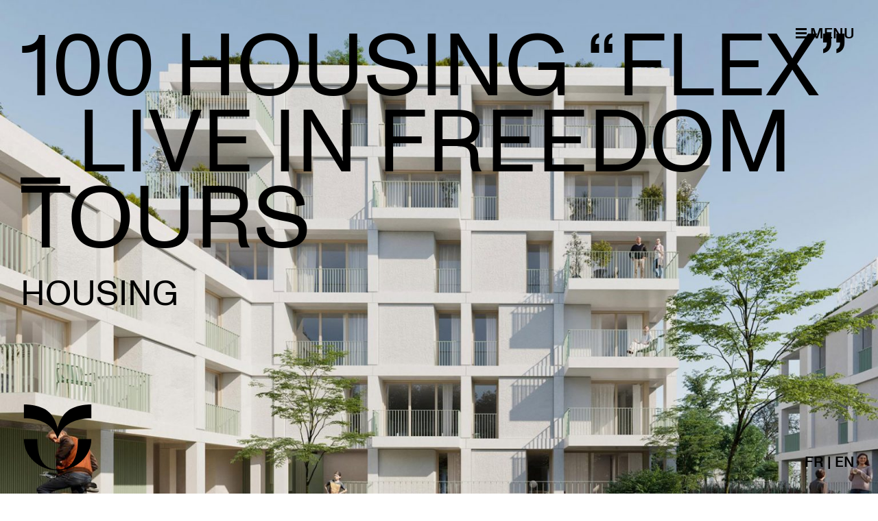

--- FILE ---
content_type: text/html; charset=UTF-8
request_url: http://mu-architecture.fr/en/projets/100-housing-flex-_-live-in-freedom/
body_size: 9897
content:
<!DOCTYPE html>
<html lang="en-US">
<head>
    <meta charset="UTF-8" />
    <meta name="viewport" content="width=device-width" />
    <title>100 housing &quot;FLEX&quot; _ Live in freedom - MU Architecture</title>
    <link rel="stylesheet" type="text/css" href="http://mu-architecture.fr/wp-content/themes/mu-2019/style.css" />
    <meta name='robots' content='index, follow, max-image-preview:large, max-snippet:-1, max-video-preview:-1' />
	<style>img:is([sizes="auto" i], [sizes^="auto," i]) { contain-intrinsic-size: 3000px 1500px }</style>
	<link rel="alternate" hreflang="fr-fr" href="https://mu-architecture.fr/projets/114-logements-arkea-flex/" />
<link rel="alternate" hreflang="en-us" href="https://mu-architecture.fr/en/projets/100-housing-flex-_-live-in-freedom/" />
<link rel="alternate" hreflang="x-default" href="https://mu-architecture.fr/projets/114-logements-arkea-flex/" />

	<!-- This site is optimized with the Yoast SEO plugin v24.4 - https://yoast.com/wordpress/plugins/seo/ -->
	<link rel="canonical" href="https://mu-architecture.fr/en/projets/100-housing-flex-_-live-in-freedom/" />
	<meta property="og:locale" content="en_US" />
	<meta property="og:type" content="article" />
	<meta property="og:title" content="100 housing &quot;FLEX&quot; _ Live in freedom - MU Architecture" />
	<meta property="og:description" content="An architecture that takes the bend of life" />
	<meta property="og:url" content="https://mu-architecture.fr/en/projets/100-housing-flex-_-live-in-freedom/" />
	<meta property="og:site_name" content="MU Architecture" />
	<meta property="article:modified_time" content="2021-05-03T09:32:23+00:00" />
	<meta property="og:image" content="https://mu-architecture.fr/wp-content/uploads/2021/01/100_MU-038_Tours_logements_principale_PERS.jpg" />
	<meta property="og:image:width" content="1600" />
	<meta property="og:image:height" content="1070" />
	<meta property="og:image:type" content="image/jpeg" />
	<meta name="twitter:card" content="summary_large_image" />
	<script type="application/ld+json" class="yoast-schema-graph">{"@context":"https://schema.org","@graph":[{"@type":"WebPage","@id":"https://mu-architecture.fr/en/projets/100-housing-flex-_-live-in-freedom/","url":"https://mu-architecture.fr/en/projets/100-housing-flex-_-live-in-freedom/","name":"100 housing \"FLEX\" _ Live in freedom - MU Architecture","isPartOf":{"@id":"https://mu-architecture.fr/en/#website"},"primaryImageOfPage":{"@id":"https://mu-architecture.fr/en/projets/100-housing-flex-_-live-in-freedom/#primaryimage"},"image":{"@id":"https://mu-architecture.fr/en/projets/100-housing-flex-_-live-in-freedom/#primaryimage"},"thumbnailUrl":"https://mu-architecture.fr/wp-content/uploads/2021/01/100_MU-038_Tours_logements_principale_PERS.jpg","datePublished":"2021-04-24T15:45:00+00:00","dateModified":"2021-05-03T09:32:23+00:00","breadcrumb":{"@id":"https://mu-architecture.fr/en/projets/100-housing-flex-_-live-in-freedom/#breadcrumb"},"inLanguage":"en-US","potentialAction":[{"@type":"ReadAction","target":["https://mu-architecture.fr/en/projets/100-housing-flex-_-live-in-freedom/"]}]},{"@type":"ImageObject","inLanguage":"en-US","@id":"https://mu-architecture.fr/en/projets/100-housing-flex-_-live-in-freedom/#primaryimage","url":"https://mu-architecture.fr/wp-content/uploads/2021/01/100_MU-038_Tours_logements_principale_PERS.jpg","contentUrl":"https://mu-architecture.fr/wp-content/uploads/2021/01/100_MU-038_Tours_logements_principale_PERS.jpg","width":1600,"height":1070},{"@type":"BreadcrumbList","@id":"https://mu-architecture.fr/en/projets/100-housing-flex-_-live-in-freedom/#breadcrumb","itemListElement":[{"@type":"ListItem","position":1,"name":"Home","item":"https://mu-architecture.fr/en/"},{"@type":"ListItem","position":2,"name":"Project","item":"https://mu-architecture.fr/en/projets/"},{"@type":"ListItem","position":3,"name":"100 housing « FLEX » _ Live in freedom"}]},{"@type":"WebSite","@id":"https://mu-architecture.fr/en/#website","url":"https://mu-architecture.fr/en/","name":"MU Architecture","description":"AJAP 2012","potentialAction":[{"@type":"SearchAction","target":{"@type":"EntryPoint","urlTemplate":"https://mu-architecture.fr/en/?s={search_term_string}"},"query-input":{"@type":"PropertyValueSpecification","valueRequired":true,"valueName":"search_term_string"}}],"inLanguage":"en-US"}]}</script>
	<!-- / Yoast SEO plugin. -->


<link rel="alternate" type="application/rss+xml" title="MU Architecture &raquo; Feed" href="https://mu-architecture.fr/en/feed/" />
<link rel="alternate" type="application/rss+xml" title="MU Architecture &raquo; Comments Feed" href="https://mu-architecture.fr/en/comments/feed/" />
<script type="text/javascript">
/* <![CDATA[ */
window._wpemojiSettings = {"baseUrl":"https:\/\/s.w.org\/images\/core\/emoji\/15.0.3\/72x72\/","ext":".png","svgUrl":"https:\/\/s.w.org\/images\/core\/emoji\/15.0.3\/svg\/","svgExt":".svg","source":{"concatemoji":"http:\/\/mu-architecture.fr\/wp-includes\/js\/wp-emoji-release.min.js?ver=6.7.4"}};
/*! This file is auto-generated */
!function(i,n){var o,s,e;function c(e){try{var t={supportTests:e,timestamp:(new Date).valueOf()};sessionStorage.setItem(o,JSON.stringify(t))}catch(e){}}function p(e,t,n){e.clearRect(0,0,e.canvas.width,e.canvas.height),e.fillText(t,0,0);var t=new Uint32Array(e.getImageData(0,0,e.canvas.width,e.canvas.height).data),r=(e.clearRect(0,0,e.canvas.width,e.canvas.height),e.fillText(n,0,0),new Uint32Array(e.getImageData(0,0,e.canvas.width,e.canvas.height).data));return t.every(function(e,t){return e===r[t]})}function u(e,t,n){switch(t){case"flag":return n(e,"\ud83c\udff3\ufe0f\u200d\u26a7\ufe0f","\ud83c\udff3\ufe0f\u200b\u26a7\ufe0f")?!1:!n(e,"\ud83c\uddfa\ud83c\uddf3","\ud83c\uddfa\u200b\ud83c\uddf3")&&!n(e,"\ud83c\udff4\udb40\udc67\udb40\udc62\udb40\udc65\udb40\udc6e\udb40\udc67\udb40\udc7f","\ud83c\udff4\u200b\udb40\udc67\u200b\udb40\udc62\u200b\udb40\udc65\u200b\udb40\udc6e\u200b\udb40\udc67\u200b\udb40\udc7f");case"emoji":return!n(e,"\ud83d\udc26\u200d\u2b1b","\ud83d\udc26\u200b\u2b1b")}return!1}function f(e,t,n){var r="undefined"!=typeof WorkerGlobalScope&&self instanceof WorkerGlobalScope?new OffscreenCanvas(300,150):i.createElement("canvas"),a=r.getContext("2d",{willReadFrequently:!0}),o=(a.textBaseline="top",a.font="600 32px Arial",{});return e.forEach(function(e){o[e]=t(a,e,n)}),o}function t(e){var t=i.createElement("script");t.src=e,t.defer=!0,i.head.appendChild(t)}"undefined"!=typeof Promise&&(o="wpEmojiSettingsSupports",s=["flag","emoji"],n.supports={everything:!0,everythingExceptFlag:!0},e=new Promise(function(e){i.addEventListener("DOMContentLoaded",e,{once:!0})}),new Promise(function(t){var n=function(){try{var e=JSON.parse(sessionStorage.getItem(o));if("object"==typeof e&&"number"==typeof e.timestamp&&(new Date).valueOf()<e.timestamp+604800&&"object"==typeof e.supportTests)return e.supportTests}catch(e){}return null}();if(!n){if("undefined"!=typeof Worker&&"undefined"!=typeof OffscreenCanvas&&"undefined"!=typeof URL&&URL.createObjectURL&&"undefined"!=typeof Blob)try{var e="postMessage("+f.toString()+"("+[JSON.stringify(s),u.toString(),p.toString()].join(",")+"));",r=new Blob([e],{type:"text/javascript"}),a=new Worker(URL.createObjectURL(r),{name:"wpTestEmojiSupports"});return void(a.onmessage=function(e){c(n=e.data),a.terminate(),t(n)})}catch(e){}c(n=f(s,u,p))}t(n)}).then(function(e){for(var t in e)n.supports[t]=e[t],n.supports.everything=n.supports.everything&&n.supports[t],"flag"!==t&&(n.supports.everythingExceptFlag=n.supports.everythingExceptFlag&&n.supports[t]);n.supports.everythingExceptFlag=n.supports.everythingExceptFlag&&!n.supports.flag,n.DOMReady=!1,n.readyCallback=function(){n.DOMReady=!0}}).then(function(){return e}).then(function(){var e;n.supports.everything||(n.readyCallback(),(e=n.source||{}).concatemoji?t(e.concatemoji):e.wpemoji&&e.twemoji&&(t(e.twemoji),t(e.wpemoji)))}))}((window,document),window._wpemojiSettings);
/* ]]> */
</script>
<style id='wp-emoji-styles-inline-css' type='text/css'>

	img.wp-smiley, img.emoji {
		display: inline !important;
		border: none !important;
		box-shadow: none !important;
		height: 1em !important;
		width: 1em !important;
		margin: 0 0.07em !important;
		vertical-align: -0.1em !important;
		background: none !important;
		padding: 0 !important;
	}
</style>
<link rel='stylesheet' id='wp-block-library-css' href='http://mu-architecture.fr/wp-includes/css/dist/block-library/style.min.css?ver=6.7.4' type='text/css' media='all' />
<style id='filebird-block-filebird-gallery-style-inline-css' type='text/css'>
ul.filebird-block-filebird-gallery{margin:auto!important;padding:0!important;width:100%}ul.filebird-block-filebird-gallery.layout-grid{display:grid;grid-gap:20px;align-items:stretch;grid-template-columns:repeat(var(--columns),1fr);justify-items:stretch}ul.filebird-block-filebird-gallery.layout-grid li img{border:1px solid #ccc;box-shadow:2px 2px 6px 0 rgba(0,0,0,.3);height:100%;max-width:100%;-o-object-fit:cover;object-fit:cover;width:100%}ul.filebird-block-filebird-gallery.layout-masonry{-moz-column-count:var(--columns);-moz-column-gap:var(--space);column-gap:var(--space);-moz-column-width:var(--min-width);columns:var(--min-width) var(--columns);display:block;overflow:auto}ul.filebird-block-filebird-gallery.layout-masonry li{margin-bottom:var(--space)}ul.filebird-block-filebird-gallery li{list-style:none}ul.filebird-block-filebird-gallery li figure{height:100%;margin:0;padding:0;position:relative;width:100%}ul.filebird-block-filebird-gallery li figure figcaption{background:linear-gradient(0deg,rgba(0,0,0,.7),rgba(0,0,0,.3) 70%,transparent);bottom:0;box-sizing:border-box;color:#fff;font-size:.8em;margin:0;max-height:100%;overflow:auto;padding:3em .77em .7em;position:absolute;text-align:center;width:100%;z-index:2}ul.filebird-block-filebird-gallery li figure figcaption a{color:inherit}

</style>
<style id='classic-theme-styles-inline-css' type='text/css'>
/*! This file is auto-generated */
.wp-block-button__link{color:#fff;background-color:#32373c;border-radius:9999px;box-shadow:none;text-decoration:none;padding:calc(.667em + 2px) calc(1.333em + 2px);font-size:1.125em}.wp-block-file__button{background:#32373c;color:#fff;text-decoration:none}
</style>
<style id='global-styles-inline-css' type='text/css'>
:root{--wp--preset--aspect-ratio--square: 1;--wp--preset--aspect-ratio--4-3: 4/3;--wp--preset--aspect-ratio--3-4: 3/4;--wp--preset--aspect-ratio--3-2: 3/2;--wp--preset--aspect-ratio--2-3: 2/3;--wp--preset--aspect-ratio--16-9: 16/9;--wp--preset--aspect-ratio--9-16: 9/16;--wp--preset--color--black: #000000;--wp--preset--color--cyan-bluish-gray: #abb8c3;--wp--preset--color--white: #ffffff;--wp--preset--color--pale-pink: #f78da7;--wp--preset--color--vivid-red: #cf2e2e;--wp--preset--color--luminous-vivid-orange: #ff6900;--wp--preset--color--luminous-vivid-amber: #fcb900;--wp--preset--color--light-green-cyan: #7bdcb5;--wp--preset--color--vivid-green-cyan: #00d084;--wp--preset--color--pale-cyan-blue: #8ed1fc;--wp--preset--color--vivid-cyan-blue: #0693e3;--wp--preset--color--vivid-purple: #9b51e0;--wp--preset--gradient--vivid-cyan-blue-to-vivid-purple: linear-gradient(135deg,rgba(6,147,227,1) 0%,rgb(155,81,224) 100%);--wp--preset--gradient--light-green-cyan-to-vivid-green-cyan: linear-gradient(135deg,rgb(122,220,180) 0%,rgb(0,208,130) 100%);--wp--preset--gradient--luminous-vivid-amber-to-luminous-vivid-orange: linear-gradient(135deg,rgba(252,185,0,1) 0%,rgba(255,105,0,1) 100%);--wp--preset--gradient--luminous-vivid-orange-to-vivid-red: linear-gradient(135deg,rgba(255,105,0,1) 0%,rgb(207,46,46) 100%);--wp--preset--gradient--very-light-gray-to-cyan-bluish-gray: linear-gradient(135deg,rgb(238,238,238) 0%,rgb(169,184,195) 100%);--wp--preset--gradient--cool-to-warm-spectrum: linear-gradient(135deg,rgb(74,234,220) 0%,rgb(151,120,209) 20%,rgb(207,42,186) 40%,rgb(238,44,130) 60%,rgb(251,105,98) 80%,rgb(254,248,76) 100%);--wp--preset--gradient--blush-light-purple: linear-gradient(135deg,rgb(255,206,236) 0%,rgb(152,150,240) 100%);--wp--preset--gradient--blush-bordeaux: linear-gradient(135deg,rgb(254,205,165) 0%,rgb(254,45,45) 50%,rgb(107,0,62) 100%);--wp--preset--gradient--luminous-dusk: linear-gradient(135deg,rgb(255,203,112) 0%,rgb(199,81,192) 50%,rgb(65,88,208) 100%);--wp--preset--gradient--pale-ocean: linear-gradient(135deg,rgb(255,245,203) 0%,rgb(182,227,212) 50%,rgb(51,167,181) 100%);--wp--preset--gradient--electric-grass: linear-gradient(135deg,rgb(202,248,128) 0%,rgb(113,206,126) 100%);--wp--preset--gradient--midnight: linear-gradient(135deg,rgb(2,3,129) 0%,rgb(40,116,252) 100%);--wp--preset--font-size--small: 13px;--wp--preset--font-size--medium: 20px;--wp--preset--font-size--large: 36px;--wp--preset--font-size--x-large: 42px;--wp--preset--spacing--20: 0.44rem;--wp--preset--spacing--30: 0.67rem;--wp--preset--spacing--40: 1rem;--wp--preset--spacing--50: 1.5rem;--wp--preset--spacing--60: 2.25rem;--wp--preset--spacing--70: 3.38rem;--wp--preset--spacing--80: 5.06rem;--wp--preset--shadow--natural: 6px 6px 9px rgba(0, 0, 0, 0.2);--wp--preset--shadow--deep: 12px 12px 50px rgba(0, 0, 0, 0.4);--wp--preset--shadow--sharp: 6px 6px 0px rgba(0, 0, 0, 0.2);--wp--preset--shadow--outlined: 6px 6px 0px -3px rgba(255, 255, 255, 1), 6px 6px rgba(0, 0, 0, 1);--wp--preset--shadow--crisp: 6px 6px 0px rgba(0, 0, 0, 1);}:where(.is-layout-flex){gap: 0.5em;}:where(.is-layout-grid){gap: 0.5em;}body .is-layout-flex{display: flex;}.is-layout-flex{flex-wrap: wrap;align-items: center;}.is-layout-flex > :is(*, div){margin: 0;}body .is-layout-grid{display: grid;}.is-layout-grid > :is(*, div){margin: 0;}:where(.wp-block-columns.is-layout-flex){gap: 2em;}:where(.wp-block-columns.is-layout-grid){gap: 2em;}:where(.wp-block-post-template.is-layout-flex){gap: 1.25em;}:where(.wp-block-post-template.is-layout-grid){gap: 1.25em;}.has-black-color{color: var(--wp--preset--color--black) !important;}.has-cyan-bluish-gray-color{color: var(--wp--preset--color--cyan-bluish-gray) !important;}.has-white-color{color: var(--wp--preset--color--white) !important;}.has-pale-pink-color{color: var(--wp--preset--color--pale-pink) !important;}.has-vivid-red-color{color: var(--wp--preset--color--vivid-red) !important;}.has-luminous-vivid-orange-color{color: var(--wp--preset--color--luminous-vivid-orange) !important;}.has-luminous-vivid-amber-color{color: var(--wp--preset--color--luminous-vivid-amber) !important;}.has-light-green-cyan-color{color: var(--wp--preset--color--light-green-cyan) !important;}.has-vivid-green-cyan-color{color: var(--wp--preset--color--vivid-green-cyan) !important;}.has-pale-cyan-blue-color{color: var(--wp--preset--color--pale-cyan-blue) !important;}.has-vivid-cyan-blue-color{color: var(--wp--preset--color--vivid-cyan-blue) !important;}.has-vivid-purple-color{color: var(--wp--preset--color--vivid-purple) !important;}.has-black-background-color{background-color: var(--wp--preset--color--black) !important;}.has-cyan-bluish-gray-background-color{background-color: var(--wp--preset--color--cyan-bluish-gray) !important;}.has-white-background-color{background-color: var(--wp--preset--color--white) !important;}.has-pale-pink-background-color{background-color: var(--wp--preset--color--pale-pink) !important;}.has-vivid-red-background-color{background-color: var(--wp--preset--color--vivid-red) !important;}.has-luminous-vivid-orange-background-color{background-color: var(--wp--preset--color--luminous-vivid-orange) !important;}.has-luminous-vivid-amber-background-color{background-color: var(--wp--preset--color--luminous-vivid-amber) !important;}.has-light-green-cyan-background-color{background-color: var(--wp--preset--color--light-green-cyan) !important;}.has-vivid-green-cyan-background-color{background-color: var(--wp--preset--color--vivid-green-cyan) !important;}.has-pale-cyan-blue-background-color{background-color: var(--wp--preset--color--pale-cyan-blue) !important;}.has-vivid-cyan-blue-background-color{background-color: var(--wp--preset--color--vivid-cyan-blue) !important;}.has-vivid-purple-background-color{background-color: var(--wp--preset--color--vivid-purple) !important;}.has-black-border-color{border-color: var(--wp--preset--color--black) !important;}.has-cyan-bluish-gray-border-color{border-color: var(--wp--preset--color--cyan-bluish-gray) !important;}.has-white-border-color{border-color: var(--wp--preset--color--white) !important;}.has-pale-pink-border-color{border-color: var(--wp--preset--color--pale-pink) !important;}.has-vivid-red-border-color{border-color: var(--wp--preset--color--vivid-red) !important;}.has-luminous-vivid-orange-border-color{border-color: var(--wp--preset--color--luminous-vivid-orange) !important;}.has-luminous-vivid-amber-border-color{border-color: var(--wp--preset--color--luminous-vivid-amber) !important;}.has-light-green-cyan-border-color{border-color: var(--wp--preset--color--light-green-cyan) !important;}.has-vivid-green-cyan-border-color{border-color: var(--wp--preset--color--vivid-green-cyan) !important;}.has-pale-cyan-blue-border-color{border-color: var(--wp--preset--color--pale-cyan-blue) !important;}.has-vivid-cyan-blue-border-color{border-color: var(--wp--preset--color--vivid-cyan-blue) !important;}.has-vivid-purple-border-color{border-color: var(--wp--preset--color--vivid-purple) !important;}.has-vivid-cyan-blue-to-vivid-purple-gradient-background{background: var(--wp--preset--gradient--vivid-cyan-blue-to-vivid-purple) !important;}.has-light-green-cyan-to-vivid-green-cyan-gradient-background{background: var(--wp--preset--gradient--light-green-cyan-to-vivid-green-cyan) !important;}.has-luminous-vivid-amber-to-luminous-vivid-orange-gradient-background{background: var(--wp--preset--gradient--luminous-vivid-amber-to-luminous-vivid-orange) !important;}.has-luminous-vivid-orange-to-vivid-red-gradient-background{background: var(--wp--preset--gradient--luminous-vivid-orange-to-vivid-red) !important;}.has-very-light-gray-to-cyan-bluish-gray-gradient-background{background: var(--wp--preset--gradient--very-light-gray-to-cyan-bluish-gray) !important;}.has-cool-to-warm-spectrum-gradient-background{background: var(--wp--preset--gradient--cool-to-warm-spectrum) !important;}.has-blush-light-purple-gradient-background{background: var(--wp--preset--gradient--blush-light-purple) !important;}.has-blush-bordeaux-gradient-background{background: var(--wp--preset--gradient--blush-bordeaux) !important;}.has-luminous-dusk-gradient-background{background: var(--wp--preset--gradient--luminous-dusk) !important;}.has-pale-ocean-gradient-background{background: var(--wp--preset--gradient--pale-ocean) !important;}.has-electric-grass-gradient-background{background: var(--wp--preset--gradient--electric-grass) !important;}.has-midnight-gradient-background{background: var(--wp--preset--gradient--midnight) !important;}.has-small-font-size{font-size: var(--wp--preset--font-size--small) !important;}.has-medium-font-size{font-size: var(--wp--preset--font-size--medium) !important;}.has-large-font-size{font-size: var(--wp--preset--font-size--large) !important;}.has-x-large-font-size{font-size: var(--wp--preset--font-size--x-large) !important;}
:where(.wp-block-post-template.is-layout-flex){gap: 1.25em;}:where(.wp-block-post-template.is-layout-grid){gap: 1.25em;}
:where(.wp-block-columns.is-layout-flex){gap: 2em;}:where(.wp-block-columns.is-layout-grid){gap: 2em;}
:root :where(.wp-block-pullquote){font-size: 1.5em;line-height: 1.6;}
</style>
<link rel='stylesheet' id='wpml-blocks-css' href='http://mu-architecture.fr/wp-content/plugins/sitepress-multilingual-cms/dist/css/blocks/styles.css?ver=4.6.15' type='text/css' media='all' />
<link rel='stylesheet' id='contact-form-7-css' href='http://mu-architecture.fr/wp-content/plugins/contact-form-7/includes/css/styles.css?ver=6.0.3' type='text/css' media='all' />
<link rel='stylesheet' id='responsive-lightbox-swipebox-css' href='http://mu-architecture.fr/wp-content/plugins/responsive-lightbox/assets/swipebox/swipebox.min.css?ver=2.4.8' type='text/css' media='all' />
<link rel='stylesheet' id='cms-navigation-style-base-css' href='http://mu-architecture.fr/wp-content/plugins/wpml-cms-nav/res/css/cms-navigation-base.css?ver=1.5.5' type='text/css' media='screen' />
<link rel='stylesheet' id='cms-navigation-style-css' href='http://mu-architecture.fr/wp-content/plugins/wpml-cms-nav/res/css/cms-navigation.css?ver=1.5.5' type='text/css' media='screen' />
<link rel='stylesheet' id='slick-css' href='http://mu-architecture.fr/wp-content/themes/mu-2019/slick/slick.css?ver=1.8.1' type='text/css' media='all' />
<link rel='stylesheet' id='swipebox-css' href='http://mu-architecture.fr/wp-content/themes/mu-2019/swipebox/css/swipebox.min.css?ver=1.8.1' type='text/css' media='all' />
<script type="text/javascript" src="http://mu-architecture.fr/wp-includes/js/jquery/jquery.min.js?ver=3.7.1" id="jquery-core-js"></script>
<script type="text/javascript" src="http://mu-architecture.fr/wp-includes/js/jquery/jquery-migrate.min.js?ver=3.4.1" id="jquery-migrate-js"></script>
<script type="text/javascript" src="http://mu-architecture.fr/wp-content/plugins/responsive-lightbox/assets/swipebox/jquery.swipebox.min.js?ver=2.4.8" id="responsive-lightbox-swipebox-js"></script>
<script type="text/javascript" src="http://mu-architecture.fr/wp-includes/js/underscore.min.js?ver=1.13.7" id="underscore-js"></script>
<script type="text/javascript" src="http://mu-architecture.fr/wp-content/plugins/responsive-lightbox/assets/infinitescroll/infinite-scroll.pkgd.min.js?ver=6.7.4" id="responsive-lightbox-infinite-scroll-js"></script>
<script type="text/javascript" id="responsive-lightbox-js-before">
/* <![CDATA[ */
var rlArgs = {"script":"swipebox","selector":"lightbox","customEvents":"","activeGalleries":true,"animation":true,"hideCloseButtonOnMobile":false,"removeBarsOnMobile":false,"hideBars":true,"hideBarsDelay":5000,"videoMaxWidth":1080,"useSVG":true,"loopAtEnd":false,"woocommerce_gallery":false,"ajaxurl":"https:\/\/mu-architecture.fr\/wp-admin\/admin-ajax.php","nonce":"908daae1a9","preview":false,"postId":10610,"scriptExtension":false};
/* ]]> */
</script>
<script type="text/javascript" src="http://mu-architecture.fr/wp-content/plugins/responsive-lightbox/js/front.js?ver=2.4.8" id="responsive-lightbox-js"></script>
<script type="text/javascript" src="http://mu-architecture.fr/wp-content/themes/mu-2019/mu.js?ver=1.1.1" id="mu2019-js"></script>
<script type="text/javascript" src="http://mu-architecture.fr/wp-content/themes/mu-2019/slick/slick.min.js?ver=1.8.1" id="slick-js"></script>
<script type="text/javascript" src="http://mu-architecture.fr/wp-content/themes/mu-2019/swipebox/js/jquery.swipebox.min.js?ver=1.8.1" id="swipebox-js"></script>
<link rel="https://api.w.org/" href="https://mu-architecture.fr/en/wp-json/" /><link rel="alternate" title="JSON" type="application/json" href="https://mu-architecture.fr/en/wp-json/wp/v2/project/10610" /><link rel="EditURI" type="application/rsd+xml" title="RSD" href="https://mu-architecture.fr/xmlrpc.php?rsd" />
<meta name="generator" content="WordPress 6.7.4" />
<link rel='shortlink' href='https://mu-architecture.fr/en/?p=10610' />
<link rel="alternate" title="oEmbed (JSON)" type="application/json+oembed" href="https://mu-architecture.fr/en/wp-json/oembed/1.0/embed?url=https%3A%2F%2Fmu-architecture.fr%2Fen%2Fprojets%2F100-housing-flex-_-live-in-freedom%2F" />
<link rel="alternate" title="oEmbed (XML)" type="text/xml+oembed" href="https://mu-architecture.fr/en/wp-json/oembed/1.0/embed?url=https%3A%2F%2Fmu-architecture.fr%2Fen%2Fprojets%2F100-housing-flex-_-live-in-freedom%2F&#038;format=xml" />
<meta name="generator" content="WPML ver:4.6.15 stt:1,4;" />
		<style type="text/css" id="wp-custom-css">
			.wp-block-image img
{
height: auto;
}		</style>
		</head>
<body class="project-template-default single single-project postid-10610">
<div id="wrapper" class="hfeed">
    <header class="site-header" role="banner">
        <section class="branding">
        <div class="site-title"><a href="https://mu-architecture.fr/en/" title="MU Architecture" rel="home">MU Architecture</a></div>
        <div class="site-description">AJAP 2012</div>
        </section>
        <nav class="main-navigation" role="navigation">
            <button class="menu-toggle hamburger hamburger--stand">
                <span class="hamburger-box">
                <span class="hamburger-inner"></span>
                </span>
                Menu
            </button>
            
<div class="lang_sel_list_horizontal wpml-ls-statics-shortcode_actions wpml-ls wpml-ls-legacy-list-horizontal" id="lang_sel_list">
	<ul><li class="icl-fr wpml-ls-slot-shortcode_actions wpml-ls-item wpml-ls-item-fr wpml-ls-first-item wpml-ls-item-legacy-list-horizontal">
				<a href="https://mu-architecture.fr/projets/114-logements-arkea-flex/" class="wpml-ls-link">
                    <span class="wpml-ls-native icl_lang_sel_native" lang="fr">FR</span></a>
			</li><li class="icl-en wpml-ls-slot-shortcode_actions wpml-ls-item wpml-ls-item-en wpml-ls-current-language wpml-ls-last-item wpml-ls-item-legacy-list-horizontal">
				<a href="https://mu-architecture.fr/en/projets/100-housing-flex-_-live-in-freedom/" class="wpml-ls-link">
                    <span class="wpml-ls-native icl_lang_sel_native">EN</span></a>
			</li></ul>
</div>
            <div class="menu-menu-1-anglais-2-container"><ul id="menu-menu-1-anglais-2" class="menu"><li id="menu-item-1684" class="menu-item menu-item-type-post_type menu-item-object-page menu-item-has-children menu-item-1684"><a href="https://mu-architecture.fr/en/about-us/">MU</a>
<ul class="sub-menu">
	<li id="menu-item-10514" class="menu-item menu-item-type-custom menu-item-object-custom menu-item-10514"><a href="/presentation">Agency</a></li>
	<li id="menu-item-10515" class="menu-item menu-item-type-custom menu-item-object-custom menu-item-10515"><a href="/presentation#distinctions">Distinctions</a></li>
	<li id="menu-item-10516" class="menu-item menu-item-type-custom menu-item-object-custom menu-item-10516"><a href="/presentation#equipe">Team</a></li>
	<li id="menu-item-10517" class="menu-item menu-item-type-custom menu-item-object-custom menu-item-10517"><a href="/presentation#hors_les_murs">Hors les murs</a></li>
	<li id="menu-item-12555" class="menu-item menu-item-type-post_type menu-item-object-page menu-item-12555"><a href="https://mu-architecture.fr/en/contact/">Contact</a></li>
</ul>
</li>
<li id="menu-item-1687" class="menu-item menu-item-type-taxonomy menu-item-object-category current-project-ancestor current-menu-parent current-project-parent menu-item-has-children menu-item-1687"><a href="https://mu-architecture.fr/en/category/programmatic/">Projects</a>
<ul class="sub-menu">
	<li id="menu-item-10520" class="menu-item menu-item-type-post_type_archive menu-item-object-project menu-item-10520"><a href="https://mu-architecture.fr/en/projets/">All Projects</a></li>
	<li id="menu-item-1688" class="menu-item menu-item-type-taxonomy menu-item-object-category menu-item-1688"><a href="https://mu-architecture.fr/en/category/programmatic/equipements-en/">equipements</a></li>
	<li id="menu-item-1689" class="menu-item menu-item-type-taxonomy menu-item-object-category current-project-ancestor current-menu-parent current-project-parent menu-item-1689"><a href="https://mu-architecture.fr/en/category/programmatic/housing/">Housing</a></li>
	<li id="menu-item-10518" class="menu-item menu-item-type-taxonomy menu-item-object-category menu-item-10518"><a href="https://mu-architecture.fr/en/category/status/completed/">Completed</a></li>
	<li id="menu-item-10519" class="menu-item menu-item-type-taxonomy menu-item-object-category current-project-ancestor current-menu-parent current-project-parent menu-item-10519"><a href="https://mu-architecture.fr/en/category/status/in-progress/">In progress</a></li>
</ul>
</li>
<li id="menu-item-1683" class="menu-item menu-item-type-taxonomy menu-item-object-category menu-item-1683"><a href="https://mu-architecture.fr/en/category/news/">News</a></li>
</ul></div>        </nav>
    </header>
    <main class="site-main"><section class="main-content" role="main">
<article id="post-10610" class="post-10610 project type-project status-publish has-post-thumbnail hentry category-accueil-en category-housing category-in-progress category-new-construction category-programmatic">
<header>
                            <img width="1600" height="1070" src="https://mu-architecture.fr/wp-content/uploads/2021/01/100_MU-038_Tours_logements_principale_PERS.jpg" class="attachment-top-image size-top-image wp-post-image" alt="" decoding="async" fetchpriority="high" srcset="https://mu-architecture.fr/wp-content/uploads/2021/01/100_MU-038_Tours_logements_principale_PERS.jpg 1600w, https://mu-architecture.fr/wp-content/uploads/2021/01/100_MU-038_Tours_logements_principale_PERS-300x201.jpg 300w, https://mu-architecture.fr/wp-content/uploads/2021/01/100_MU-038_Tours_logements_principale_PERS-768x514.jpg 768w, https://mu-architecture.fr/wp-content/uploads/2021/01/100_MU-038_Tours_logements_principale_PERS-1536x1027.jpg 1536w" sizes="(max-width: 1600px) 100vw, 1600px" />            <h1 class="entry-title"><a href="https://mu-architecture.fr/en/projets/100-housing-flex-_-live-in-freedom/" title="100 housing &#8220;FLEX&#8221; _  Live in freedom" rel="bookmark">100 housing &#8220;FLEX&#8221; _  Live in freedom<br>Tours</a><span class="cat-links"><a href="https://mu-architecture.fr/en/category/programmatic/housing/" rel="category tag">Housing</a></span></h1> 
</header>
<section class="entry-content">
    <aside class="technical-info">
        <dl>
                        <dt>Client</dt>
            <dd>Crescendo</dd>
                                    <dt>Team</dt>
            <dd>MU / Atelier Gama / Oasiis / Stéphane Brémond / Paul Mingot / </dd>
                                    <dt>Gross floor area</dt>
            <dd>6 342 m²</dd>
                                    <dt>Cost</dt>
            <dd>8 130 000 € E.T</dd>
                                    <dt>HEQ solutions</dt>
            <dd>"Flex" housing concept / reversibility / RT2012 - 20% / green roofs & terraces / urban agriculture / through housing or with double orientations ...</dd>
                                    <dt>Status</dt>
            <dd>Competition winner July 2018 - APS in progress</dd>
                                                                    <dt><a href="https://maps.google.com/?q=47.42019570000001,0.6986894" class="location-link" target="_blank">Location</a></dt>
                                        <div class="ground-plane">
                <img width="500" height="334" src="https://mu-architecture.fr/wp-content/uploads/2020/11/000_MU-038_Tours_logement_PLN-masse-1.jpg" class="attachment-mu_thumb size-mu_thumb" alt="" decoding="async" srcset="https://mu-architecture.fr/wp-content/uploads/2020/11/000_MU-038_Tours_logement_PLN-masse-1.jpg 500w, https://mu-architecture.fr/wp-content/uploads/2020/11/000_MU-038_Tours_logement_PLN-masse-1-300x200.jpg 300w" sizes="(max-width: 500px) 100vw, 500px" />                </div>
                    </dl>
    </aside>

<p class="has-normal-font-size"> <br><strong>An architecture that takes the bend of life </strong></p>



<p></p>



<figure class="wp-block-image size-large"><img decoding="async" width="1600" height="1070" src="https://mu-architecture.fr/wp-content/uploads/2021/01/101_MU-038_Tours_logement_PERS.jpg" alt="" class="wp-image-8860" srcset="https://mu-architecture.fr/wp-content/uploads/2021/01/101_MU-038_Tours_logement_PERS.jpg 1600w, https://mu-architecture.fr/wp-content/uploads/2021/01/101_MU-038_Tours_logement_PERS-300x201.jpg 300w, https://mu-architecture.fr/wp-content/uploads/2021/01/101_MU-038_Tours_logement_PERS-768x514.jpg 768w, https://mu-architecture.fr/wp-content/uploads/2021/01/101_MU-038_Tours_logement_PERS-1536x1027.jpg 1536w" sizes="(max-width: 1600px) 100vw, 1600px" /></figure>



<figure class="wp-block-image size-large"><img loading="lazy" decoding="async" width="1600" height="1070" src="https://mu-architecture.fr/wp-content/uploads/2021/01/100_MU-038_Tours_logements_principale_PERS.jpg" alt="" class="wp-image-8862" srcset="https://mu-architecture.fr/wp-content/uploads/2021/01/100_MU-038_Tours_logements_principale_PERS.jpg 1600w, https://mu-architecture.fr/wp-content/uploads/2021/01/100_MU-038_Tours_logements_principale_PERS-300x201.jpg 300w, https://mu-architecture.fr/wp-content/uploads/2021/01/100_MU-038_Tours_logements_principale_PERS-768x514.jpg 768w, https://mu-architecture.fr/wp-content/uploads/2021/01/100_MU-038_Tours_logements_principale_PERS-1536x1027.jpg 1536w" sizes="auto, (max-width: 1600px) 100vw, 1600px" /></figure>



<figure class="wp-block-image size-large"><img loading="lazy" decoding="async" width="1600" height="1070" src="https://mu-architecture.fr/wp-content/uploads/2021/01/103_MU-038_Tours_logement_PERS.jpg" alt="" class="wp-image-8865" srcset="https://mu-architecture.fr/wp-content/uploads/2021/01/103_MU-038_Tours_logement_PERS.jpg 1600w, https://mu-architecture.fr/wp-content/uploads/2021/01/103_MU-038_Tours_logement_PERS-300x201.jpg 300w, https://mu-architecture.fr/wp-content/uploads/2021/01/103_MU-038_Tours_logement_PERS-768x514.jpg 768w, https://mu-architecture.fr/wp-content/uploads/2021/01/103_MU-038_Tours_logement_PERS-1536x1027.jpg 1536w" sizes="auto, (max-width: 1600px) 100vw, 1600px" /></figure>



<figure class="wp-block-image size-large"><img loading="lazy" decoding="async" width="1600" height="500" src="https://mu-architecture.fr/wp-content/uploads/2020/11/052_MU-038_Tours_logement_DIA-4.jpg" alt="" class="wp-image-6418" srcset="https://mu-architecture.fr/wp-content/uploads/2020/11/052_MU-038_Tours_logement_DIA-4.jpg 1600w, https://mu-architecture.fr/wp-content/uploads/2020/11/052_MU-038_Tours_logement_DIA-4-300x94.jpg 300w, https://mu-architecture.fr/wp-content/uploads/2020/11/052_MU-038_Tours_logement_DIA-4-768x240.jpg 768w, https://mu-architecture.fr/wp-content/uploads/2020/11/052_MU-038_Tours_logement_DIA-4-1536x480.jpg 1536w" sizes="auto, (max-width: 1600px) 100vw, 1600px" /><figcaption> The &#8220;Flex&#8221;: the project is divided into 20m² cell which are all accessible from the common areas and are all equipped with a technical distribution and evacuation duct </figcaption></figure>



<figure class="wp-block-image size-large"><img loading="lazy" decoding="async" width="1600" height="1070" src="https://mu-architecture.fr/wp-content/uploads/2020/11/010_MU-038_Tours_logement_PLN-rdc.jpg" alt="" class="wp-image-5397" srcset="https://mu-architecture.fr/wp-content/uploads/2020/11/010_MU-038_Tours_logement_PLN-rdc.jpg 1600w, https://mu-architecture.fr/wp-content/uploads/2020/11/010_MU-038_Tours_logement_PLN-rdc-300x201.jpg 300w, https://mu-architecture.fr/wp-content/uploads/2020/11/010_MU-038_Tours_logement_PLN-rdc-768x514.jpg 768w, https://mu-architecture.fr/wp-content/uploads/2020/11/010_MU-038_Tours_logement_PLN-rdc-1536x1027.jpg 1536w" sizes="auto, (max-width: 1600px) 100vw, 1600px" /><figcaption>Ground floor</figcaption></figure>


<div class="block-4photos">
    <figure class="block-4photos-item block-4photos-item1">
        <img loading="lazy" decoding="async" width="1070" height="1600" src="https://mu-architecture.fr/wp-content/uploads/2020/10/011_MU-038_Tours_logement_PLN-R3-blanc-3.jpg" class="attachment-project_picture size-project_picture" alt="" srcset="https://mu-architecture.fr/wp-content/uploads/2020/10/011_MU-038_Tours_logement_PLN-R3-blanc-3.jpg 1070w, https://mu-architecture.fr/wp-content/uploads/2020/10/011_MU-038_Tours_logement_PLN-R3-blanc-3-201x300.jpg 201w, https://mu-architecture.fr/wp-content/uploads/2020/10/011_MU-038_Tours_logement_PLN-R3-blanc-3-722x1080.jpg 722w, https://mu-architecture.fr/wp-content/uploads/2020/10/011_MU-038_Tours_logement_PLN-R3-blanc-3-768x1148.jpg 768w, https://mu-architecture.fr/wp-content/uploads/2020/10/011_MU-038_Tours_logement_PLN-R3-blanc-3-1027x1536.jpg 1027w" sizes="auto, (max-width: 1070px) 100vw, 1070px" />        <figcaption>R+3</figcaption>
    </figure>
    <figure class="block-4photos-item block-4photos-item2">
        <img loading="lazy" decoding="async" width="1070" height="1600" src="https://mu-architecture.fr/wp-content/uploads/2020/10/012_MU-038_Tours_logement_PLN-appart.jpg" class="attachment-project_picture size-project_picture" alt="" srcset="https://mu-architecture.fr/wp-content/uploads/2020/10/012_MU-038_Tours_logement_PLN-appart.jpg 1070w, https://mu-architecture.fr/wp-content/uploads/2020/10/012_MU-038_Tours_logement_PLN-appart-201x300.jpg 201w, https://mu-architecture.fr/wp-content/uploads/2020/10/012_MU-038_Tours_logement_PLN-appart-722x1080.jpg 722w, https://mu-architecture.fr/wp-content/uploads/2020/10/012_MU-038_Tours_logement_PLN-appart-768x1148.jpg 768w, https://mu-architecture.fr/wp-content/uploads/2020/10/012_MU-038_Tours_logement_PLN-appart-1027x1536.jpg 1027w" sizes="auto, (max-width: 1070px) 100vw, 1070px" />        <figcaption>Apartment plan</figcaption>
    </figure>
</div>


<figure class="wp-block-image size-large"><img loading="lazy" decoding="async" width="1615" height="1080" src="https://mu-architecture.fr/wp-content/uploads/2020/12/030_MU-038_Tours_logement_ELV-1615x1080.jpg" alt="" class="wp-image-7619" srcset="https://mu-architecture.fr/wp-content/uploads/2020/12/030_MU-038_Tours_logement_ELV-1615x1080.jpg 1615w, https://mu-architecture.fr/wp-content/uploads/2020/12/030_MU-038_Tours_logement_ELV-300x201.jpg 300w, https://mu-architecture.fr/wp-content/uploads/2020/12/030_MU-038_Tours_logement_ELV-768x513.jpg 768w, https://mu-architecture.fr/wp-content/uploads/2020/12/030_MU-038_Tours_logement_ELV-1536x1027.jpg 1536w, https://mu-architecture.fr/wp-content/uploads/2020/12/030_MU-038_Tours_logement_ELV-2048x1369.jpg 2048w" sizes="auto, (max-width: 1615px) 100vw, 1615px" /><figcaption>Elevation</figcaption></figure>


<div class="block-4photos">
    <figure class="block-4photos-item block-4photos-item1">
        <img loading="lazy" decoding="async" width="1070" height="1600" src="https://mu-architecture.fr/wp-content/uploads/2020/10/100_MU-038_Tours_logement_PERS-1.jpg" class="attachment-project_picture size-project_picture" alt="" srcset="https://mu-architecture.fr/wp-content/uploads/2020/10/100_MU-038_Tours_logement_PERS-1.jpg 1070w, https://mu-architecture.fr/wp-content/uploads/2020/10/100_MU-038_Tours_logement_PERS-1-201x300.jpg 201w, https://mu-architecture.fr/wp-content/uploads/2020/10/100_MU-038_Tours_logement_PERS-1-722x1080.jpg 722w, https://mu-architecture.fr/wp-content/uploads/2020/10/100_MU-038_Tours_logement_PERS-1-768x1148.jpg 768w, https://mu-architecture.fr/wp-content/uploads/2020/10/100_MU-038_Tours_logement_PERS-1-1027x1536.jpg 1027w" sizes="auto, (max-width: 1070px) 100vw, 1070px" />        <figcaption></figcaption>
    </figure>
    <figure class="block-4photos-item block-4photos-item2">
        <img loading="lazy" decoding="async" width="1070" height="1600" src="https://mu-architecture.fr/wp-content/uploads/2020/10/031_MU-038_Tours_logement_ELV-5.jpg" class="attachment-project_picture size-project_picture" alt="" srcset="https://mu-architecture.fr/wp-content/uploads/2020/10/031_MU-038_Tours_logement_ELV-5.jpg 1070w, https://mu-architecture.fr/wp-content/uploads/2020/10/031_MU-038_Tours_logement_ELV-5-201x300.jpg 201w, https://mu-architecture.fr/wp-content/uploads/2020/10/031_MU-038_Tours_logement_ELV-5-722x1080.jpg 722w, https://mu-architecture.fr/wp-content/uploads/2020/10/031_MU-038_Tours_logement_ELV-5-768x1148.jpg 768w, https://mu-architecture.fr/wp-content/uploads/2020/10/031_MU-038_Tours_logement_ELV-5-1027x1536.jpg 1027w" sizes="auto, (max-width: 1070px) 100vw, 1070px" />        <figcaption>Elevation</figcaption>
    </figure>
</div>


<figure class="wp-block-image size-large"><img loading="lazy" decoding="async" width="1600" height="500" src="https://mu-architecture.fr/wp-content/uploads/2020/11/050_MU-038_Tours_logement_DIA-2.jpg" alt="" class="wp-image-6341" srcset="https://mu-architecture.fr/wp-content/uploads/2020/11/050_MU-038_Tours_logement_DIA-2.jpg 1600w, https://mu-architecture.fr/wp-content/uploads/2020/11/050_MU-038_Tours_logement_DIA-2-300x94.jpg 300w, https://mu-architecture.fr/wp-content/uploads/2020/11/050_MU-038_Tours_logement_DIA-2-768x240.jpg 768w, https://mu-architecture.fr/wp-content/uploads/2020/11/050_MU-038_Tours_logement_DIA-2-1536x480.jpg 1536w" sizes="auto, (max-width: 1600px) 100vw, 1600px" /><figcaption> The inhabited facade: eating, working, tidying up, reading </figcaption></figure>
</section>        <section class="entry-related-entries">
        <div class="yarpp-related">
            <h3>Autres projets</h3>
            <div class="yarpp-thumbnails-horizontal">
                                    <a class="yarpp-thumbnail" href="https://mu-architecture.fr/en/projets/33-housing-_-carrier-stone/" title="33 housing _ Carrier stone">
                        <img width="576" height="400" src="https://mu-architecture.fr/wp-content/uploads/2020/11/101_MU-C52_Neuilly-sur-seine_logement_PERS-576x400.jpg" class="attachment-yarpp-thumbnail size-yarpp-thumbnail wp-post-image" alt="" decoding="async" loading="lazy" />                        <span class="yarpp-thumbnail-title">33 housing _ Carrier stone</span>
                    </a>
                                    <a class="yarpp-thumbnail" href="https://mu-architecture.fr/en/projets/34-housing-et-1-creche-jasmin-street/" title="34 housing and 1 creche Jasmin street">
                        <img width="576" height="400" src="https://mu-architecture.fr/wp-content/uploads/2020/10/106_MU-034_Jasmin_RIVP_PIC©11h45-recadre-couverture-3-576x400.jpg" class="attachment-yarpp-thumbnail size-yarpp-thumbnail wp-post-image" alt="" decoding="async" loading="lazy" />                        <span class="yarpp-thumbnail-title">34 housing and 1 creche Jasmin street</span>
                    </a>
                                    <a class="yarpp-thumbnail" href="https://mu-architecture.fr/en/projets/50-housing-units-and-1-business/" title="50 housing units and 1 business">
                        <img width="576" height="400" src="https://mu-architecture.fr/wp-content/uploads/2020/10/090_MU-035_COLIGNY_Logement_PERS-576x400.jpg" class="attachment-yarpp-thumbnail size-yarpp-thumbnail wp-post-image" alt="" decoding="async" loading="lazy" />                        <span class="yarpp-thumbnail-title">50 housing units and 1 business</span>
                    </a>
                                    <a class="yarpp-thumbnail" href="https://mu-architecture.fr/en/projets/50-housing-and-1-hostel/" title="50 housing and 1 hostel">
                        <img width="576" height="400" src="https://mu-architecture.fr/wp-content/uploads/2021/05/100_MU-C44_Chambray-les_tours_logements_PERS-576x400.jpg" class="attachment-yarpp-thumbnail size-yarpp-thumbnail wp-post-image" alt="" decoding="async" loading="lazy" />                        <span class="yarpp-thumbnail-title">50 housing and 1 hostel</span>
                    </a>
                                    <a class="yarpp-thumbnail" href="https://mu-architecture.fr/en/projets/66-housing-units-and-1-nursery/" title="66 housing units and 1 nursery">
                        <img width="576" height="400" src="https://mu-architecture.fr/wp-content/uploads/2020/10/100_MU-040_Noisy-le-grand_logement_PERS-1-576x400.jpg" class="attachment-yarpp-thumbnail size-yarpp-thumbnail wp-post-image" alt="" decoding="async" loading="lazy" />                        <span class="yarpp-thumbnail-title">66 housing units and 1 nursery</span>
                    </a>
                                    <a class="yarpp-thumbnail" href="https://mu-architecture.fr/en/projets/70-housing-et-1-third-places_/" title="70 housing et 1 third places_">
                        <img width="576" height="400" src="https://mu-architecture.fr/wp-content/uploads/2021/01/090_MU-029_Paris_logement_PERS-576x400.jpg" class="attachment-yarpp-thumbnail size-yarpp-thumbnail wp-post-image" alt="" decoding="async" loading="lazy" />                        <span class="yarpp-thumbnail-title">70 housing et 1 third places_</span>
                    </a>
                                    <a class="yarpp-thumbnail" href="https://mu-architecture.fr/en/projets/student-residence-104-apartments/" title="Student residence 104 apartments">
                        <img width="576" height="400" src="https://mu-architecture.fr/wp-content/uploads/2020/11/100_MU-C41_Vanves_logement_PERS-576x400.jpg" class="attachment-yarpp-thumbnail size-yarpp-thumbnail wp-post-image" alt="" decoding="async" loading="lazy" />                        <span class="yarpp-thumbnail-title">Student residence 104 apartments</span>
                    </a>
                            </div>
        </div>
    </section>
    <footer class="entry-footer">
</footer> </article><section id="comments">
</section></section>
<aside id="sidebar" role="complementary">
<div id="primary" class="widget-area">
<ul class="xoxo">
</ul>
</div>
</aside>        <div class="clear"></div>
    </main>
    <footer class="site-footer" role="contentinfo">
        <h1>Contact</h1>
        <div class="contact-info">
            <div class="contact-info-col">
                <p>Folie N5, Parc de la Villette<br>
                211 avenue Jean Jaurès 75019 Paris<br>
                37 rue du Docteur Héron 37000 Tours<br>
                &nbsp;<br>
                </p>
            </div>
            <div class="contact-info-col">
                <p>
                    t : +33 9 52 00 43 91<br>
                    f : +33 9 57 00 43 91<br>
                    <a href="mailto:contact@mu-a.fr">contact@mu-a.fr</a><br>
                    <a href="mailto:candidature@mu-a.fr">candidature@mu-a.fr</a></p>
                </p>
            </div>
            <div class="contact-info-col">
                <p><a href="https://www.instagram.com/mu_architecture/" target="_blank">Instagram</a> <br>
                <a href="https://www.facebook.com/pages/MU-architecture/210549485635111" target="_blank">Facebook</a><br>
                <a href="https://www.linkedin.com/company/mu-architecture/" target="_blank">Twitter</a><br>
                <a href="http://fr.linkedin.com/pub/mu-architecture/57/a18/10a" target="_blank">LinkedIn</a></p>
                </p>
            </div>
        </div>
        <div class="contact-form">
                    </div>
        <div class="copyright">
            <a href="http://mu-architecture.fr/conditions-generales/">&copy; 2025 MU Architecture. - Conditions générales</a>
        </div>
    </footer>
</div>
<link rel='stylesheet' id='block-4photos-css' href='http://mu-architecture.fr/wp-content/themes/mu-2019/block/four-photos.css?ver=1.0' type='text/css' media='all' />
<script type="text/javascript" src="http://mu-architecture.fr/wp-includes/js/dist/hooks.min.js?ver=4d63a3d491d11ffd8ac6" id="wp-hooks-js"></script>
<script type="text/javascript" src="http://mu-architecture.fr/wp-includes/js/dist/i18n.min.js?ver=5e580eb46a90c2b997e6" id="wp-i18n-js"></script>
<script type="text/javascript" id="wp-i18n-js-after">
/* <![CDATA[ */
wp.i18n.setLocaleData( { 'text direction\u0004ltr': [ 'ltr' ] } );
/* ]]> */
</script>
<script type="text/javascript" src="http://mu-architecture.fr/wp-content/plugins/contact-form-7/includes/swv/js/index.js?ver=6.0.3" id="swv-js"></script>
<script type="text/javascript" id="contact-form-7-js-before">
/* <![CDATA[ */
var wpcf7 = {
    "api": {
        "root": "https:\/\/mu-architecture.fr\/en\/wp-json\/",
        "namespace": "contact-form-7\/v1"
    }
};
/* ]]> */
</script>
<script type="text/javascript" src="http://mu-architecture.fr/wp-content/plugins/contact-form-7/includes/js/index.js?ver=6.0.3" id="contact-form-7-js"></script>
<script type="text/javascript" src="https://www.google.com/recaptcha/api.js?render=6LcSgH8kAAAAALlL9iLF-1S2hymLdHBj_KebmCoP&amp;ver=3.0" id="google-recaptcha-js"></script>
<script type="text/javascript" src="http://mu-architecture.fr/wp-includes/js/dist/vendor/wp-polyfill.min.js?ver=3.15.0" id="wp-polyfill-js"></script>
<script type="text/javascript" id="wpcf7-recaptcha-js-before">
/* <![CDATA[ */
var wpcf7_recaptcha = {
    "sitekey": "6LcSgH8kAAAAALlL9iLF-1S2hymLdHBj_KebmCoP",
    "actions": {
        "homepage": "homepage",
        "contactform": "contactform"
    }
};
/* ]]> */
</script>
<script type="text/javascript" src="http://mu-architecture.fr/wp-content/plugins/contact-form-7/modules/recaptcha/index.js?ver=6.0.3" id="wpcf7-recaptcha-js"></script>
</body>
</html>

--- FILE ---
content_type: text/html; charset=utf-8
request_url: https://www.google.com/recaptcha/api2/anchor?ar=1&k=6LcSgH8kAAAAALlL9iLF-1S2hymLdHBj_KebmCoP&co=aHR0cDovL211LWFyY2hpdGVjdHVyZS5mcjo4MA..&hl=en&v=TkacYOdEJbdB_JjX802TMer9&size=invisible&anchor-ms=20000&execute-ms=15000&cb=kixyy1x6lno6
body_size: 45692
content:
<!DOCTYPE HTML><html dir="ltr" lang="en"><head><meta http-equiv="Content-Type" content="text/html; charset=UTF-8">
<meta http-equiv="X-UA-Compatible" content="IE=edge">
<title>reCAPTCHA</title>
<style type="text/css">
/* cyrillic-ext */
@font-face {
  font-family: 'Roboto';
  font-style: normal;
  font-weight: 400;
  src: url(//fonts.gstatic.com/s/roboto/v18/KFOmCnqEu92Fr1Mu72xKKTU1Kvnz.woff2) format('woff2');
  unicode-range: U+0460-052F, U+1C80-1C8A, U+20B4, U+2DE0-2DFF, U+A640-A69F, U+FE2E-FE2F;
}
/* cyrillic */
@font-face {
  font-family: 'Roboto';
  font-style: normal;
  font-weight: 400;
  src: url(//fonts.gstatic.com/s/roboto/v18/KFOmCnqEu92Fr1Mu5mxKKTU1Kvnz.woff2) format('woff2');
  unicode-range: U+0301, U+0400-045F, U+0490-0491, U+04B0-04B1, U+2116;
}
/* greek-ext */
@font-face {
  font-family: 'Roboto';
  font-style: normal;
  font-weight: 400;
  src: url(//fonts.gstatic.com/s/roboto/v18/KFOmCnqEu92Fr1Mu7mxKKTU1Kvnz.woff2) format('woff2');
  unicode-range: U+1F00-1FFF;
}
/* greek */
@font-face {
  font-family: 'Roboto';
  font-style: normal;
  font-weight: 400;
  src: url(//fonts.gstatic.com/s/roboto/v18/KFOmCnqEu92Fr1Mu4WxKKTU1Kvnz.woff2) format('woff2');
  unicode-range: U+0370-0377, U+037A-037F, U+0384-038A, U+038C, U+038E-03A1, U+03A3-03FF;
}
/* vietnamese */
@font-face {
  font-family: 'Roboto';
  font-style: normal;
  font-weight: 400;
  src: url(//fonts.gstatic.com/s/roboto/v18/KFOmCnqEu92Fr1Mu7WxKKTU1Kvnz.woff2) format('woff2');
  unicode-range: U+0102-0103, U+0110-0111, U+0128-0129, U+0168-0169, U+01A0-01A1, U+01AF-01B0, U+0300-0301, U+0303-0304, U+0308-0309, U+0323, U+0329, U+1EA0-1EF9, U+20AB;
}
/* latin-ext */
@font-face {
  font-family: 'Roboto';
  font-style: normal;
  font-weight: 400;
  src: url(//fonts.gstatic.com/s/roboto/v18/KFOmCnqEu92Fr1Mu7GxKKTU1Kvnz.woff2) format('woff2');
  unicode-range: U+0100-02BA, U+02BD-02C5, U+02C7-02CC, U+02CE-02D7, U+02DD-02FF, U+0304, U+0308, U+0329, U+1D00-1DBF, U+1E00-1E9F, U+1EF2-1EFF, U+2020, U+20A0-20AB, U+20AD-20C0, U+2113, U+2C60-2C7F, U+A720-A7FF;
}
/* latin */
@font-face {
  font-family: 'Roboto';
  font-style: normal;
  font-weight: 400;
  src: url(//fonts.gstatic.com/s/roboto/v18/KFOmCnqEu92Fr1Mu4mxKKTU1Kg.woff2) format('woff2');
  unicode-range: U+0000-00FF, U+0131, U+0152-0153, U+02BB-02BC, U+02C6, U+02DA, U+02DC, U+0304, U+0308, U+0329, U+2000-206F, U+20AC, U+2122, U+2191, U+2193, U+2212, U+2215, U+FEFF, U+FFFD;
}
/* cyrillic-ext */
@font-face {
  font-family: 'Roboto';
  font-style: normal;
  font-weight: 500;
  src: url(//fonts.gstatic.com/s/roboto/v18/KFOlCnqEu92Fr1MmEU9fCRc4AMP6lbBP.woff2) format('woff2');
  unicode-range: U+0460-052F, U+1C80-1C8A, U+20B4, U+2DE0-2DFF, U+A640-A69F, U+FE2E-FE2F;
}
/* cyrillic */
@font-face {
  font-family: 'Roboto';
  font-style: normal;
  font-weight: 500;
  src: url(//fonts.gstatic.com/s/roboto/v18/KFOlCnqEu92Fr1MmEU9fABc4AMP6lbBP.woff2) format('woff2');
  unicode-range: U+0301, U+0400-045F, U+0490-0491, U+04B0-04B1, U+2116;
}
/* greek-ext */
@font-face {
  font-family: 'Roboto';
  font-style: normal;
  font-weight: 500;
  src: url(//fonts.gstatic.com/s/roboto/v18/KFOlCnqEu92Fr1MmEU9fCBc4AMP6lbBP.woff2) format('woff2');
  unicode-range: U+1F00-1FFF;
}
/* greek */
@font-face {
  font-family: 'Roboto';
  font-style: normal;
  font-weight: 500;
  src: url(//fonts.gstatic.com/s/roboto/v18/KFOlCnqEu92Fr1MmEU9fBxc4AMP6lbBP.woff2) format('woff2');
  unicode-range: U+0370-0377, U+037A-037F, U+0384-038A, U+038C, U+038E-03A1, U+03A3-03FF;
}
/* vietnamese */
@font-face {
  font-family: 'Roboto';
  font-style: normal;
  font-weight: 500;
  src: url(//fonts.gstatic.com/s/roboto/v18/KFOlCnqEu92Fr1MmEU9fCxc4AMP6lbBP.woff2) format('woff2');
  unicode-range: U+0102-0103, U+0110-0111, U+0128-0129, U+0168-0169, U+01A0-01A1, U+01AF-01B0, U+0300-0301, U+0303-0304, U+0308-0309, U+0323, U+0329, U+1EA0-1EF9, U+20AB;
}
/* latin-ext */
@font-face {
  font-family: 'Roboto';
  font-style: normal;
  font-weight: 500;
  src: url(//fonts.gstatic.com/s/roboto/v18/KFOlCnqEu92Fr1MmEU9fChc4AMP6lbBP.woff2) format('woff2');
  unicode-range: U+0100-02BA, U+02BD-02C5, U+02C7-02CC, U+02CE-02D7, U+02DD-02FF, U+0304, U+0308, U+0329, U+1D00-1DBF, U+1E00-1E9F, U+1EF2-1EFF, U+2020, U+20A0-20AB, U+20AD-20C0, U+2113, U+2C60-2C7F, U+A720-A7FF;
}
/* latin */
@font-face {
  font-family: 'Roboto';
  font-style: normal;
  font-weight: 500;
  src: url(//fonts.gstatic.com/s/roboto/v18/KFOlCnqEu92Fr1MmEU9fBBc4AMP6lQ.woff2) format('woff2');
  unicode-range: U+0000-00FF, U+0131, U+0152-0153, U+02BB-02BC, U+02C6, U+02DA, U+02DC, U+0304, U+0308, U+0329, U+2000-206F, U+20AC, U+2122, U+2191, U+2193, U+2212, U+2215, U+FEFF, U+FFFD;
}
/* cyrillic-ext */
@font-face {
  font-family: 'Roboto';
  font-style: normal;
  font-weight: 900;
  src: url(//fonts.gstatic.com/s/roboto/v18/KFOlCnqEu92Fr1MmYUtfCRc4AMP6lbBP.woff2) format('woff2');
  unicode-range: U+0460-052F, U+1C80-1C8A, U+20B4, U+2DE0-2DFF, U+A640-A69F, U+FE2E-FE2F;
}
/* cyrillic */
@font-face {
  font-family: 'Roboto';
  font-style: normal;
  font-weight: 900;
  src: url(//fonts.gstatic.com/s/roboto/v18/KFOlCnqEu92Fr1MmYUtfABc4AMP6lbBP.woff2) format('woff2');
  unicode-range: U+0301, U+0400-045F, U+0490-0491, U+04B0-04B1, U+2116;
}
/* greek-ext */
@font-face {
  font-family: 'Roboto';
  font-style: normal;
  font-weight: 900;
  src: url(//fonts.gstatic.com/s/roboto/v18/KFOlCnqEu92Fr1MmYUtfCBc4AMP6lbBP.woff2) format('woff2');
  unicode-range: U+1F00-1FFF;
}
/* greek */
@font-face {
  font-family: 'Roboto';
  font-style: normal;
  font-weight: 900;
  src: url(//fonts.gstatic.com/s/roboto/v18/KFOlCnqEu92Fr1MmYUtfBxc4AMP6lbBP.woff2) format('woff2');
  unicode-range: U+0370-0377, U+037A-037F, U+0384-038A, U+038C, U+038E-03A1, U+03A3-03FF;
}
/* vietnamese */
@font-face {
  font-family: 'Roboto';
  font-style: normal;
  font-weight: 900;
  src: url(//fonts.gstatic.com/s/roboto/v18/KFOlCnqEu92Fr1MmYUtfCxc4AMP6lbBP.woff2) format('woff2');
  unicode-range: U+0102-0103, U+0110-0111, U+0128-0129, U+0168-0169, U+01A0-01A1, U+01AF-01B0, U+0300-0301, U+0303-0304, U+0308-0309, U+0323, U+0329, U+1EA0-1EF9, U+20AB;
}
/* latin-ext */
@font-face {
  font-family: 'Roboto';
  font-style: normal;
  font-weight: 900;
  src: url(//fonts.gstatic.com/s/roboto/v18/KFOlCnqEu92Fr1MmYUtfChc4AMP6lbBP.woff2) format('woff2');
  unicode-range: U+0100-02BA, U+02BD-02C5, U+02C7-02CC, U+02CE-02D7, U+02DD-02FF, U+0304, U+0308, U+0329, U+1D00-1DBF, U+1E00-1E9F, U+1EF2-1EFF, U+2020, U+20A0-20AB, U+20AD-20C0, U+2113, U+2C60-2C7F, U+A720-A7FF;
}
/* latin */
@font-face {
  font-family: 'Roboto';
  font-style: normal;
  font-weight: 900;
  src: url(//fonts.gstatic.com/s/roboto/v18/KFOlCnqEu92Fr1MmYUtfBBc4AMP6lQ.woff2) format('woff2');
  unicode-range: U+0000-00FF, U+0131, U+0152-0153, U+02BB-02BC, U+02C6, U+02DA, U+02DC, U+0304, U+0308, U+0329, U+2000-206F, U+20AC, U+2122, U+2191, U+2193, U+2212, U+2215, U+FEFF, U+FFFD;
}

</style>
<link rel="stylesheet" type="text/css" href="https://www.gstatic.com/recaptcha/releases/TkacYOdEJbdB_JjX802TMer9/styles__ltr.css">
<script nonce="2SZV6qOxszcJhSQjA0rjFg" type="text/javascript">window['__recaptcha_api'] = 'https://www.google.com/recaptcha/api2/';</script>
<script type="text/javascript" src="https://www.gstatic.com/recaptcha/releases/TkacYOdEJbdB_JjX802TMer9/recaptcha__en.js" nonce="2SZV6qOxszcJhSQjA0rjFg">
      
    </script></head>
<body><div id="rc-anchor-alert" class="rc-anchor-alert"></div>
<input type="hidden" id="recaptcha-token" value="[base64]">
<script type="text/javascript" nonce="2SZV6qOxszcJhSQjA0rjFg">
      recaptcha.anchor.Main.init("[\x22ainput\x22,[\x22bgdata\x22,\x22\x22,\[base64]/[base64]/[base64]/[base64]/[base64]/[base64]/[base64]/[base64]/[base64]/[base64]/[base64]/[base64]/[base64]/[base64]/[base64]\\u003d\\u003d\x22,\[base64]\x22,\x22wqwmwrk8w7JARsO5OCZUCmAGw6DDvw/DosO+BgMWSmk3w53Cvk1+d15BCkjDiVjCrQcydGMMwrbDi3XCsyxPXXIUWGEsBMK9w64hYQPCgMKUwrEnwooyRMOPNMK9ChJ2EsO4woxXwoNOw5DCkMOpXsOEM1bDh8O5GsK/wqHCowJXw4bDv0TCnSnCscOJw7XDt8ODwrATw7E9MiUHwoEeahtpwonDrsOKPMKkw7/[base64]/[base64]/[base64]/NsKJw7zCisKOwpfCqQ4VAsKucHx4w6BAwr59wpwgw7pPw4/DgE42McOmwqJ6w4hCJU0dwo/DqDXDicK/[base64]/CuXY0alfDvMKyX8ONwo4CwqtMIw16w4/Cs8KiLsKdwopiwpvCtMK0dcOgSCwUwpY8YMK1wq7CmR7ClcOyccOGYmrDp3d8OsOUwpMjw63Dh8OKIURcJUhVwqR2woo8D8K9w6cnwpXDhE1zwpnCnlxkwpHCjgVgV8Otw4PDv8Kzw6/DsQpNC2jCvcOYXjhXYsK3Gh7Ci3vCm8OianTCjT4BKWHDgyTCmsO5wpTDg8ONHULCjigqwrTDpSs9wrzCoMKrwqdnwrzDsA9GRxrDkcOSw7d7NMO7wrLDjm3Dp8OCUjTChVVhwofClsKlwqsowpgEP8KiC39fd8K2wrsBb8O9VMOzwpvCm8O3w7/[base64]/DkMK0fy5dNCTDr8OCHFHCgsO+wo/DtDfCkBjDo8K2wrBABBwDTMKcRwt1w7Eew5BVBcKMw7VKf3nDncOww5PDv8K9KcOzwr9jdT7CqlfCu8KMRMOCw4zCmcKowrXDo8OxwqvCgUdDwq8pZU/Clytge0rDnCrCt8KOw6DDhkUywptdw7c5wp42Z8KuZ8OTATnDi8Oyw5tWPwhqesOvAxYaa8KIwq56b8OVCcO8UcK/QjDDtjBEB8Kjw59xwp3DuMKfwoPDoMKgfAsBwq5iEcOMw6DDqsONKcKyRMK+w4pTw7F9wp3DlnDCicKNPn4zd2HCu03CqEx7QXJTa2PDkRTDuA/DoMODUFUNaMKjw7TCuXPDmULDqsK+wqPDoMO3w5ZuwoxtGSXCpwHCg2HCpRPDhgbCmsOEK8K9TcKlwobDq2IVR37Cv8KLwoNww71DWjjCtQQkLw9Aw5lCQC14w5Qlw7rDhcOZwpFvU8KKwrxaO0xXSwrDssKBLcO+W8OlRSpqwrZeKsKTRX9IwqYXw7s+w6vDoMO/wp4vYAfDlcKPw5XDtFlfE1tfbMKONDnDsMKYw54Df8KGJ3wXFcKnDMODwoMaO2MxXcKMQ3LDl1rCo8KHw4/CtcOcfsKnwrJXw6HDnMK/BDvCrcKCKsO/Uh5eTcOjKlbCrz4ww73DuWrDvjjCtWfDtDDDtFQ6w7jDoj/Dn8O4OTUSKMKXwpBKw7s6wp7CkBo1w4VQLsK7BxPCtsKKBcOORmXDtwzDpRAaHhEIRsOsE8Ocw4o8wphYSMO5woHCljBaZX7DhcKWwrcGCsOsEVbDpMO3wrPCscK0wp1swqFfaVRpBn3CkirCgUzDpV/Cs8KFY8OWfMO+JVPDj8OhQA7DvFpVQ3XDscKcGMOmwrsmFGsNY8OjT8KLwoYaWsK7w7/DsnUBNynCiTJTwoATwqnCoHbDpgFbw4JXwqjCr3zCiMKnZMKkwq7CpDtmwonDnGhgccKTemgow5N9w74ww7J0wp1DccOnDsOBdMOjR8OUHMO1w4fDlWnCkXjChsKjwofDj8K3XU/DoisvwqbCqcOvwrHCpMKlHBd5wqhgwpjDmXA9C8OJw67CmDE+wrZqw4UfZ8Ovw7TDjUgYaktpDsKqCMOOwpEVKsORWXDDocKqNsO9AMOhwo8gdMOoWMKVw4xnWzzCkHzCg0dlw4tpdFXDp8K/fsKewoQXdMKjSMKeEGnCtcOpYMOWw7nCo8KFGl4OwpFPwrPDiUVhwp7DnSB/wr/CgcKGA18/fD1bVsO9CjjCkgJlAUx0OWfDlQ3ClcK0LFF6wp1hPsOUfsKUccO1w5FNwpnDrAJoBADDp0p9XWYUw55mRRPCvsOTLVvCimViwrMRAHM8w6/DtsOkw7jCvsO4w5Bmw4jCmCZDwrvDn8Omw7TCscOeXCxoGsOvTwDCn8KOPMOqMTDCqxgxw6bDoMOXw4HDkcOWwowIesObFD7DqsKtwrsrw63DhCLDt8ODWsOBCsOrZsKmY297w5RwJcOJc27Dk8OjWzLCtlHDhhY/Y8Oww5kTw5l5wo9Lw79OwqJAw79mCnwlwopVw4lDa0/DtcOAI8KTcsKaGcK2S8KbQV/Dvgwaw4pNcyfCmsO5JFMZXMO9f23DtcOxUcOnw6jDuMKfVVDDuMKlBDvCn8KLwr/[base64]/EcO/[base64]/woJrw6TCksKyTMOmwpjCnsOww7o/WMKlwpUqR3nCimgaOMOgw7nCuMO0wog8RV3CvwfDl8O1AkvDkwopGcOQGTrDh8O8ccKBQsO5wqgdNMOdw4bDu8OywqHDq3UeKjbCslkLw40ww5EbZMOnwo7Ck8Kxwrkmw4bCgw87w6jCu8KjwrrDjGYlwpp/[base64]/[base64]/CiALCmcKIw4rCrcOnC8OVaBR2e8KTMTsVwoRWw5zCoElxwrMVw6s7WXjDg8KQw7w9GcKxwoPDoyldesKkw4zDjE/[base64]/CusO7XzR1wo4vwrMJw4DClEfCmsKoHsO8w77DliQawo9Vwo12w41PwrLDv0XDmV/Cl057wrjCiMOgwoHDpnDCq8OKw7vDp0rCnB/CunnCksOEUxbCmh3DvMOLwqzCmsK4EsKkRcKvLMOCH8Ozw4HDnsO9wqPCr2h/[base64]/wqUSw6DCriczX8KIDMOWRMK7w53DgE9yF0nCqsOPwpkSw5oqwpfCg8KwwrBmcQ8MAsKxfMKIwpVmw6pdwq1OZMKAwqNQw4tOwq8xw4nDm8OwJMOnZS1mw7TCp8KUAMOzIRTCosOUw6fDrcOowowrWsKqwpfCoyfDvsOuw7rDssONbMO2wrLCmcO9GsKDwo/DnMO4WsOIwpFNCsOuwrLChcO2d8O6NcOxIAvDjHo2w7ogw6PCtcKkOMKKw6XDmVxcwrbCksKywopBQAzCn8OIUcKKwrPCqlXCrBkiwrkow78iw79FeD7ChlRXwpDCv8KiM8OAJkTDgMOywoMkwq/DkRRjw6wnMDjDpC/ClmA7wrIYwrN/[base64]/CiVDCkcK+Hi/CgcOrwrzDrMO2N1YdKVg5w7VRwrIRw41SwrVKCk/Cr3HDnibClVMGfcOuPxgXwqQtwr7DszzCpsO3wqo5U8KcTD/DtwTCsMKgeWrDm3/CuxMdR8OyZCIVRg7Ci8O5w6MJw7ATU8OTwoDCg3fDjsKBwpkWwqbCsH7DmRknZAjCo3kvecKrG8KnAcOjUsO1E8O2F3zDkMKCIcOuw77DksK8BcO3w7liHkrCvX/DhBDCnMOfw61uLUnCvwbCjUAgwoJxwqpEw7VOf2BxwrY1aMOGw5lCwppEHkDCssKYw5TDncOhwoAlZCTDsiQ2X8OMaMOwwoQdwpjDs8OAMcOQwpTDsGjDnErDv2bClRXDtsKAKiTDmzp2Y0rCtsKzwrDCocKNwqDCnMOuwrnDnx4bYR5Vw4/[base64]/[base64]/HD8Xw5APN8K7blsyw6t5w4vDqsOOAsKaS8OfZhnDncKub2jCi8KxZFpoGsOmw7LDvCrDkU06PMKTQkXCkcKUZDBLecO/w5nCocOeamtPwrzDtyHCg8KjwqPCh8OXw4Ifwo/[base64]/CtMKGL0bCscObwq5JNBVDw5J4wpnChsOxw7AfGcOLwrzChxvDlhYYFsKuwrQ+CcKObRPDs8KuwoFbwp/CvMKlSzXDmsOEwrgFw4I3wpvCmCErOsK/PQU0dnjCqMOuIgEGw4PDqcOACMKTw5LCgi1MIcKIW8OYwqXCqHskYlrCsTJ0YsO8McKzw5JdPQXCq8OhGH01XAEpHDxHCcOoP2PDhwfDul9ywpvDrG02w6t9wqbChk/DgS5bIX3DvcOsbGbDjlEhw6HDmDDCqcOyV8KxHT56w6zDslPCpWl8wqjCocKRCsO2DMOBwqrDrMOxdmNoGmPCr8OhOB/DlcKXSsOYd8KnEDjDolsmwoTCgQLDgH/[base64]/UDAYUGNNwr3CpsO6wrB8csKQZcKLw57DuU7CoMKFwo9xHcO7WHV9w6ENw4QDEsOQNHBiw6E0ScK1ScOcej/CrlxwbsODJUvDthdgesOULsOlw41uS8OiD8KhdsO6wp44DSk4UhfCkkTCgBnCuV57LVjCusKqwpXCosKFNQnCnmPCtsOgw5/[base64]/[base64]/[base64]/[base64]/DvMKUbcOJRcONUsKcbBTCsQhGw57DpcKpw7TDpADCgsOjw6VBUXTDgGoswr5zSgTDmhjDmMKgUmdyVMKROMKHwonDlH18w7TChQ/DvALDpMOjwoIpUkbCtsK6Mhd9wrBlwqEzw7HCqMK0VQZFw6LCo8Kxw6kTfmDCmMOVw7DClVpDw6vDlsKsHRFzP8OHT8OzwpfDqgrCk8OxwpjCp8OERsOERMKgFcKUw4TCrnvDlWxYwqXCmkRXA21zwrt5X2M6wpnCvUvDtsKHCsORc8OaRcO0wrfCjsKKZsKswr/CoMOWO8Onw5LDlMOcfDXDjC3DqGLDiQxdeQgUw5bDqi3CocOSw6/[base64]/DusKTw64dUkvDuMO6RW5LDMKKfcK8T3jCtDbDmcKKw6ghNx3Dggsxw5VFCcOWK3IzwrTDssOFF8O0w6fCjwlhVMKNREdGKsKfAw7ChMK7UXXDssKtwoVFTsK1wrDDvsORHWMJODbDh0xqRMKecxfDlMOUwrvCk8O4GsKswpl+b8KRDsKYVGk0BT/DrhNsw601wofDsMOVE8O/XMOQWiNCXxrCtw4twrPCu0fDsSEHfW0xw7ZZfcK8w4N/TgTCrcO8YcKhCcOtHcKSWlVtTiHCpmXDicOGRsKkXcOow4HCvQzCn8KvcCowKFHChMKvUwAWJEQgPsK0w63DihLCvhXDoww/[base64]/DslbDqMOaZ8O2wp9ewqbDjcOYwrfDrcO4IHMzRFvCjXYVwp3Dgg02esKkMcKVwrbDgsO7worDscKnwpUPZsOxw6XCtcK9TMKfw71bb8KHwrnDtsKTXsKVTQTCmyPClcKzw5BHJx4+d8ONw6/[base64]/wqHDlgrDpioGw4/Cg8OMwocpwp9Aw4/Cs8ONQgjDr3FzOhfChBvCmFPCrglufRfCusKHcjBiwqHCr3jDicO5L8KKFFpVfMOORcKSw4zCuVbCjMK4OMOvw7vDo8Ktw65HYHrCrMKrw7N/w5fDgsOVP8KEccKYwrnDl8OowqsaT8OCRcK/eMOqwqM4w59QSGh5XVPCp8KdD03DisOow41vw4XDg8OtDUjCv1RXwrnCgCgEHnYRFMKJcsK2Q01mwr7DsHZ1wqnCm2pJe8K2bSTCk8OXwowiwq9twrsTw77ClsKrwqvDil7CvnE+w7dqR8KYVVDDrsK+bMOkA1XDsRczwq7CmXLCl8Kgw7/CmlkcRSLDrsKCw7hBSsKawpdDwo/DkAbDvBNQw7Qbw6p/[base64]/DmAxvIsK6GMOTwprCs1DCijxOdD7CkgcGw7hTw5tKw4TCiTPDscOtLBbDlsO0wrNkR8Kzwo7DnFjCv8K2wpU2w5JSe8KwP8O6HcK4YMKRPMOkbUTCmkXCmsOdw4fDnCTCpxsjw5tNHwTDo8O+w5LDkcKjZHHDg0LDicKkw7/CnnlXSsOvwrFxw5bDjwLDgMKgwo8vwpw+XVzDpSoCX2fDhMO5esOLGsKJwqjDpzE1ccKywosywrbCl1QRRMOXwohhwoPDocK0w5pcwqckYDxHw6F3NAzCvMO5woYUw6nDvTsfwrUaEQhLXwrCjU55w6bCosK7QMK9C8O5ej/[base64]/CmMOBwoXClExcdCURGirDm8OiYjfDskN/[base64]/ZFB5RHRsw6UowpbChyAIw6M6w6khwqsDw5gRw6I6wqUXw7zDrgvDhBpJw7LDpH5KCkIsX38lwqZiNE8GVmrCscO2w6LDllbDv2PDjQDCsHctLCVwfMOpwofDhRZ5ScOkw5ZgwqbCpMO9w7VTwrBEAMOVScKsFXfCicKWw756McOXw4Z8wo/DnRvDpsO1Pw/Cklo1aAXCoMO9QsKuw4QJw6vDvsOcw5XCgcKhHsOewpVvw7DCpjHClsOBwpLCh8KgwrEwwqQZXy4QwqtvOcOgDcO+wr9vw5/Cv8OPw7swDy7DncOPw4XCt17Dt8KMMcOuw5/DocOaw4vDnMKPw5DDjicaJEwRAMOrMyfDpTfDjEQJWVg1ecO0w6DDusKXVsKxw7AOLcKaIcKgwrgrwq0EZMOLw60WwoLChHR2WmE4wrzCtX7Dn8KgJCfDu8KGwpcPwrvCkQDDjRg3w60zJMKew6cEwq0pP0/Cn8Kvw7QawrfDlyDDgFJxHULDuMOQdDcWwoN5w7BaYmfDixvDosOKw4IEw7/DqXoRw5MowqpjMFfCgcKkwq4NwqE4wpFRw41hwo1/wrk0Zhl/[base64]/[base64]/CjygjaMKHw585bMKeGsO+w5UHw7zDtl7DlD06w6vCgMOBw4AJXsKVZzQeB8O1KV7CmB7CmcOfdAc4f8OHaBcbwr9jaWvCnX8pNTTCkcOfwqlAZUnCvhDCoXLDpXgbw5oIw4LDuMKEw5rClsKvw4vComvChcKkXn7Ct8ObfsKhw5Z/SMKBSsOMwpYfw6QLcirDkgLCl1cnbsOQWFzDlk/DrzNYKC1Kw4dewpRkwqNMw6TDokTCi8OOw4ZUIcKvfEHDlRc3wq3Ck8ODXkcITcO4HcKbZyrDqcOWDSR0wooYKMKtMsO1HGo8EsOZwpHCkUEqwph6wq/CriPDoknCrWdTbi7CpsONw6DCjMKUZk7CkcO3UxU8HXl7wo/[base64]/Cv2PDmcKpwq3DiUjDr24Iw7kDIsO4WcKmw6fDumXDhx/DpSHDhxBtAFANwrVGwqjCmgc2bcOlNMKdw6VIemUyw6xDbXPDhDfCpsOuw6jDlMOXwoAZwo9qw7h6XMOkwqoHwoDDs8Kzw5wqw5PClcKDXMOlV8OrA8KuHjklwr4zwqV8McO1wos/UCfDkcKgb8KyfCDCvcOOwqrDjwjCtcK+w5UpwrQfwo8xw4fCvTALGcKmdhhnA8K9wqNQNDA+wrfCjznCiD1+w5zDm3jDs1bCnXRaw6Qwwo/DvWkJBWHDiGbCssK3w7U/[base64]/XcKpw58vwr/ChcO/[base64]/DlMKVwr9cSsOOCHFvw5V3wrXCusKfw5BKOwISw7vCu8OdOMOhwrrCisOGw5tTw68wdz9vGi3DuMK/XWDDicO+wqLCpmTDvAjCusKPfsOew7FYw7bCi1B9YlpMw7nCvCvCnMKrw7/[base64]/CmiLCqMOVw6AHwotbP8OuaEhpw53ClsO2W3JZKjjCqcKXSyXDt24SPsOUBcOeZhkyw5nCk8O/w6jCvRQBWcO+w6zCmsK5w4k3w7gww4twwrnDqsOuVMO9NMOpwqMNwrktR8KfEGgyw7jCrjMAw5LCgB44wr/DqH7Cnl0Sw5PCosORwqhSJQfCp8OJwq0nOMOGQcO5w6BUCMOlP1AvWHbDoMOCGcOdZ8KoMTIEc8O9KsOHWmhVagjDl8Oqw4NoHsOHQHIQOUROw4jDscOFVWPDoQnDtArDnyDCnMKKwoksCMOYwpzCkCzCoMOsVS/DkFIfcRFNV8K/VsKXcgHDj3Vzw7QEMArDq8KHw5bCjsK/OgIEw6rDsk1QE3fCqMKlw63CtsOFw5/[base64]/FcO8YhrDisOUwpBRMxVNw64cwoIWVUzCkMKkekNmL3w3wqvCv8KqDgbCrCHDkkQbUsOqc8K9woZtwr/CmsOfw5/CksOnw54SF8Klw6pLNMKzwrLCokrCq8KNwo7CpnARw7XCk2/DqnXCocOfIizDglAdw6TCmiBhw6PDhMK/woXChDPCtcKLw5BWwp/CmF7DvMK7PQgkw77DizrDgcKpYMOJRcOpLVbCm0huMsK6aMO0GjrDocOBw7RZCmfDkmUpXsK7wrHDhMKfF8OQN8O7EMK3w6jCr2rDmxzDp8KMW8Kpwpdgw4PDnBFVXk/DozfCsVBVdnBPwpnDiHLCmsO7IxfCr8K9RsKxS8KnY0PCrsKhwrDDs8KlUCfCkjjCrzMQwofDvsKUwofDisOiwrtIaFvCjcKwwrkuPMOywr3Cki/DvMO9w4DCkFdVU8Oawqk4D8KqwqzCsH57PFLDuVJhwqTCg8OIw6wuSSrCsQ9jw5vCgHAHA33Du2VLE8OvwqB8IsOZdXRuw47CpcKjw5zDgsOjw7LDoHHDlsOHwq3Ck03DicKhw63CmsOkw7RWCj/DicKpw7/Dh8OpPwocJWDDlsOfw7pGbsOmUcOCw6xXW8KBw4Vjwp/ChsO+w53Dp8KbwpTCpV/DjyHCkXLDqcOUdMK3RMOCesKqwpfDt8KNCFnCsWVLwrwmwrYTw6XDgMK8w6NSwpbCl1kNKWQhwrURw7bDkgrDpWN5wr/DowM2FAHCjHUJwrTCry/DlcOzWkBiBcOew6DCrsKgwqE8MMKBw4rDjwbCvTnDjkcgw6RPOFg6w6xAwoIiw6ILOsKxQz/DoMODeC7DlkvCmF/DvsO+aDYswr3CsMOXVSDDocKlasKrwpAuK8OXw4M/Zn9dVxFfwpDCt8OwZcO5w5DDksK4UcKYw6xWD8O0CRzDp3rCrTbCuMK0w4jCjg0bwolnJsKdNMKGHcKZBsO3fDXDmcOcw5ERBCvDgDZJw7LCiCddw7ZaZmZ+w5Utw4EZw6vCn8KGacK5VzYCwq44GMKBwp/Cm8OjWGHCt2cLw4U9w5vCoMOaH3bCk8OCW3DDlcKFwo/ChsOiw7jCqMKjUsONJkTDscKcD8Kiw5EJRhrDtMKwwpQmYMKkwofDmUYOSsO4J8KTwr/Cq8K2IC/[base64]/DoMKSAsORAcOdw7fDksKIwrzDnFXCtWREBMOda2/DuMKBw7BXw5PCv8Kzw7rCoSA5wps7wp7ClBnDpwNNRBlsOsKNw43DqcOxWsOQWsO2F8OJaBQDVx53XMKAwrlwHwTCtMK8w7vCviABwrTDsXFjd8O9eQ/CisODw7HDmcK/[base64]/CqMKiw4lbw74JIyHDh1BFwqgKwpvCt3PDhMKKwoVbIw7DuWTCrMKsEcK6w6F2w79GGMOjw73CnA7DpAfDisOzasOZQlXDmQILEcOSPyw/[base64]/CpcOnF3nCnCvDpMK1AlHDqMKmbsOOw6TDtlPDi8Okw6bCvjFnwoAjw4fCiMK3w6zCg0NtUgzChnDDhcKgLsKKHRUeMTQ4L8Ouw41uw6bCl38fwpR3wrxFb0wkwqVzEAXCoz/[base64]/DksKPwrDCv0dowqh7w6rDgUXCpMOhwp4aQsOjOBTCsVcnXHDDpsOWDsKJw619QSzCoVgJEsOnw7vCpMKjw5/CnMKZw6fCgMOdLDTCmsK2d8Kwwo7ChAdnLcKPw4bCk8KJwo7CkHzCucOJPChsZsOmUcKOUyBKWMOeJhvCkcKqUVcjw51cZFNrw5zCosOEwp3CscOKYzIcwowLwq5gw5LCmRNyw4IiwrbDucOmAMKmwo/[base64]/DgsOZwpIkwoTCpcOLTsOBw6/CpsKQB8OfEcOPw4I6w4TDnhF6SEzCrFYlIzbDrMKRwozDvsObwqvCnsOjwqDDvEhow6HCmMOVwr/[base64]/DisODw77DhsKwwrXDl1wLwqLCr8O4wrBeMcK4wpddw7rDr13Cv8Kewo7Drl8ew7JPwonClBXCuMKOwo1IW8OEwoTDlsOgTQHCrQJjwpTDp2ljJcKdwpwIVhrDqMOERT3Cv8OSVMOMNMOPF8K2Y17Co8O/[base64]/wr0se8KNOMODwrV6FnsoBcKwwrTCgCrDhio6wpYQw7LCpcKew6pGYlTCmE13w5RAwpnDosK+bGwuwrfChUcZAg8mw7LDrMKgTcOtw6bDrcOWwrPDmcOnwoYQwoZ/[base64]/[base64]/[base64]/DksOSwrDCpBrDmDAjw54RwqjCpk1bwrbDp8KywpnDtDzDrGzDl2HCvUciwqzCr3ABaMKrBi/Cl8K2GsK9w6LCq2oXWcKCBGvCjV/ClwoTw553w7rCjyHDm3LDqHLCqhJ6QMOEJMKZLcOMC3/Dk8OZwrBAwpzDtcO7wpLDuMOewrDCnsOxw6nDrcKsw44PUQ0pDDfDvcKbDDUrw58yw6hxwpvCsUrDu8OoLkPDsgrCn3zDi01saSzCiQtibnU8wr49w7YeZy/[base64]/[base64]/Dl8KswqIQNsOxwqTDh8KPw6hHcWNQM8Ojw65fw6JVOg8pQUPCgsKdJG3DjMOKw54fFBTDlMKswovCjF7DjiHDp8KoXE/[base64]/[base64]/[base64]/Cn8KhVsKeC8KIdsOIwopnOcOdwqUOw5BPw6UWT07DscKQR8OYOzzDm8Ocw5rCn09uwoMhNy0vwrPDmijDp8Kbw5MXw5dGCGfCg8OIfsOIeB0GHMKPw6vCvm/[base64]/wqbCtVx8w57CnsKow4zDosOsw6vDkx8Wwrhcw6HDpsOvwo/Dtm/CnMOQw7VvCAwcAhzDii1Vcj/[base64]/Wl5Zw6g8RE/CnU1ww4HCkUcydGnDq8O2GAUZLyrCr8OEwqlFw6fDjXDCgH3DkybDocOvSnd6PA4+aCg6ccO6w6UaLVEGVsOJM8OzA8OiwogOAmpnVQs5w4TDncOKbg4LIG/CkcKmwqRhwqrDp05ywrgNfk5kYsK+wppXLsKhNTpBwojDuMOAwpw2wppcwpMkAMOsw6vCmsO2JMO8Sm9Nwq/Ci8O4w5XCumXDoQPDvcKiE8ORclUnw5DCm8Kxw5EyUFUuwrPDunHCusOiccKbwqUVdDLDvxTCjE9GwqtdBCJBw6VYw6HDpMK4PGTCr0HClcO7fRXCoDzDp8OtwpFZwonCo8K1DD/DsG0vbXnDgcK2wpHDmcO4wqUHbsO+bcK9wpFGM2sBWcOQw4F/w756Ako1BzIORMO2w4hEZgwIdE/[base64]/Cj8Opw6vDlWg0S8KXLsKrXVQDwqTCr8OuMMKmZMKUfFQYw4jCmiQrOxgHwqXCuyTDqMK0w77DkH7CoMKQAjbCvMKCCcK+wqnDqHdtR8K6CcO0UMKEOcO9w5XCj1fCgcKuciEPwqFmPMOiDn83VcKqN8Ozw7PCusKgw4/DhMOKMcKyZU1Bw7zChMKmw5xCwqDCoDPCosOPw4bCr3HCmEnCt1ouwqLDrWVKwoTDsgLDlTVVwofCoEHDusO6bQHCq8OdwqFMT8KUBz0GJsOPwrM+w63DiMOuw7bCjz1aU8Ohw5jDn8KOwrF1wrxzUcKEbg/Dh0fDl8ONwrPCgcK4w4xxw6TDpG3ClHbClcOkw7xbXmNoKkPDjFLCgADCo8KFwpvDk8ODJsOvaMOxwr0ZG8ORwqxjw4hdwrx4wqdCA8OVw5vDiB3CksKcc0c/PsOfwqrDqShfwrNJS8KrPsOIcSjCl10RHXPCv2lRw6ICIsKDXMKmw47DjF7CgRPDq8KjasOVwq7CpG/CrmHDsEzCvGh5KsKEwrnChSsCwo9ww6LCiXtBA28UAQMawpvDtgbDmMODRDbDpMOwWjMhw6EFw7Itwppcw6/CsWE1w5fCmRnCv8KleV3DqiE7wo7Cpg5/[base64]/DvcOxwplcw5nDjlxXfcOrfGVcfsO/w5nDjsOWI8KBIcOzQ8K8w50MHXp2wo9OL0PCuDXChMKbw40Twpw+wqULLXrDucKnay4wwovDvMK6wrgswrHDssOJw5ZhVTsiw5Q2w4XCp8O5VsO1wq5/Q8KZw4hyH8Ojw6tXLhzCuljCpw/DhcKwRcOcwqPDmS5VwpRIw5ccw4xJw7tnwod+wqdRw6/Cmx7ClGXCkQLCrAJDwp5+QMKAwo1tdRppRnMaw507w7VDwpXDgRdldMKHL8KWAsOFwr/[base64]/DoDvCnMKYw4w1BMKmI0HCqwXCkcOjAsOISibCoBjCjkTCrDbCiMOAehNjwqoGw6rDs8KewrfDmF3Cj8Kmw5vCq8KjJHXCnXXCvMKwBsOmLMO/YsOyI8KUw6zDvMKCw7ZveRrCggvCpcKebsKMwpDDo8OUB3V+b8Oyw7scUD4Fwps4FxPChsO9AsKQwoBIQ8Kiw6Mbwo7ClsOJw5HCjcOxw6PChcKsGh/CowcZw7XDqV/CkibDncK4XcKXw75jIcKxw69QfsOZw5J0fGcrw69JwqnCrMK9w6rDqcOdSxMuDcOkwqPCv0bCmsO9XMKlwp7Dh8O5w5fDqWnCpcOowpxXfsKLCkFQJsOCDQbDjXErDsOlMcKpw61+ZMORw5rCkUYOPgcew5Ysw4nDlMOWwovCncOiShxodcKOw7Atw5/[base64]/DvjjCqcKIIEvDiWjCtMO7aMOxwoMcwqnCgcKPwqpQw4zCslJ9wrjDoQrCjBvCpMOPw69YLyHCkcKnwobChwnDp8O8DcKZwqhLKsOgBTLDoMORw4PCr3LDlVg5wpd9NCo3NxF6wo5eworDrkZ6MsOkwotYW8OhwrPChMOTw6fDuDh/w7sPwqkTwqxJcBvChAlPPcO1wprDlQzDnB1wD1DCgcKnGsOawpjDon7CoFFiw6gLwr3CvinDqSXCv8OgFMOiwrooLhXCqcONSsKPSsKkAsKBCcO+TMKNw6fChQRtw4FyJBQ6wo1XwpcXNEQ/D8KNN8Obw6PDmsKtCQrCsixpdTDDlA7CjVfCuMKCYcKWS0/DvAxNPsKTwq/CmsKvw4JtCWtrwr5BYHvCqTViwp1Awq51woTCgSbDpMKKwofCiFvDuWUZw5XDmMOgIsOlGWfDvcKNw7U6wqzCoXUPVcKXGMKzwoxBw78lwrkoOMKaSDU3wqbDo8K2w4DDgVbDvsKaw6Ihw5oebWIYwo4pMmdicsKGwpPDtC/[base64]\\u003d\x22],null,[\x22conf\x22,null,\x226LcSgH8kAAAAALlL9iLF-1S2hymLdHBj_KebmCoP\x22,0,null,null,null,0,[21,125,63,73,95,87,41,43,42,83,102,105,109,121],[7668936,285],0,null,null,null,null,0,null,0,null,700,1,null,0,\[base64]/tzcYADoGZWF6dTZkEg4Iiv2INxgAOgVNZklJNBoZCAMSFR0U8JfjNw7/vqUGGcSdCRmc4owCGQ\\u003d\\u003d\x22,0,0,null,null,1,null,0,1],\x22http://mu-architecture.fr:80\x22,null,[3,1,1],null,null,null,1,3600,[\x22https://www.google.com/intl/en/policies/privacy/\x22,\x22https://www.google.com/intl/en/policies/terms/\x22],\x22vHWUyrTJZLNRZVgL6D3jF6iPIBCyRVu9nlbgUZsG8WI\\u003d\x22,1,0,null,1,1764751561224,0,0,[239,210,67,250],null,[167,201,106],\x22RC-yysCz3E2zoHr0g\x22,null,null,null,null,null,\x220dAFcWeA4BmvrfAp-WvzVg7_QQxdVvI7TCfpBuPEmiQyOi3sQR9-taaI0UgsvqTuCW4PQKo64FpHS8BAmrVkMa9EvA9Gyx_mEnhA\x22,1764834361165]");
    </script></body></html>

--- FILE ---
content_type: text/css
request_url: http://mu-architecture.fr/wp-content/themes/mu-2019/style.css
body_size: 6507
content:
@charset "UTF-8";
/*
Theme Name: MU 2019
Theme URI: http://mu-a.fr/wp-content/themes/mu-2019
Base on: blankslate
Author: Bedandy avec Olivier Körner
Description: Theme for MU Architecture 2019
Version: 1.0.0
License: 
License URI: 
Tags: black, blue, white, light, one-column, fluid-layout, responsive-layout, custom-menu, featured-images, microformats, sticky-post, translation-ready
Text Domain: mu2019

MU Architecture 2019 WordPress Theme © 2019 Olivier Körner
*/
/*! normalize.css v8.0.1 | MIT License | github.com/necolas/normalize.css */
html {
  line-height: 1.15;
  -webkit-text-size-adjust: 100%;
}

body {
  margin: 0;
}

main {
  display: block;
}

h1 {
  font-size: 2em;
  margin: 0.67em 0;
}

hr {
  box-sizing: content-box;
  height: 0;
  overflow: visible;
}

pre {
  font-family: monospace, monospace;
  font-size: 1em;
}

a {
  background-color: transparent;
}

abbr[title] {
  border-bottom: none;
  text-decoration: underline;
  text-decoration: underline dotted;
}

b, strong {
  font-weight: bolder;
}

code, kbd, samp {
  font-family: monospace, monospace;
  font-size: 1em;
}

small {
  font-size: 80%;
}

sub, sup {
  font-size: 75%;
  line-height: 0;
  position: relative;
  vertical-align: baseline;
}

sub {
  bottom: -0.25em;
}

sup {
  top: -0.5em;
}

img {
  border-style: none;
}

button, input, optgroup, select, textarea {
  font-family: inherit;
  font-size: 100%;
  line-height: 1.15;
  margin: 0;
}

button, input {
  overflow: visible;
}

button, select {
  text-transform: none;
}

[type=button], [type=reset], [type=submit], button {
  -webkit-appearance: button;
}

[type=button]::-moz-focus-inner, [type=reset]::-moz-focus-inner, [type=submit]::-moz-focus-inner, button::-moz-focus-inner {
  border-style: none;
  padding: 0;
}

[type=button]:-moz-focusring, [type=reset]:-moz-focusring, [type=submit]:-moz-focusring, button:-moz-focusring {
  outline: 1px dotted ButtonText;
}

fieldset {
  padding: 0.35em 0.75em 0.625em;
}

legend {
  box-sizing: border-box;
  color: inherit;
  display: table;
  max-width: 100%;
  padding: 0;
  white-space: normal;
}

progress {
  vertical-align: baseline;
}

textarea {
  overflow: auto;
}

[type=checkbox], [type=radio] {
  box-sizing: border-box;
  padding: 0;
}

[type=number]::-webkit-inner-spin-button, [type=number]::-webkit-outer-spin-button {
  height: auto;
}

[type=search] {
  -webkit-appearance: textfield;
  outline-offset: -2px;
}

[type=search]::-webkit-search-decoration {
  -webkit-appearance: none;
}

::-webkit-file-upload-button {
  -webkit-appearance: button;
  font: inherit;
}

details {
  display: block;
}

summary {
  display: list-item;
}

template {
  display: none;
}

[hidden] {
  display: none;
}

.hamburger {
  padding: 0 0;
  display: inline-block;
  cursor: pointer;
  transition-property: opacity, filter;
  transition-duration: 0.3s;
  transition-timing-function: linear;
  font: inherit;
  color: inherit;
  text-transform: none;
  background-color: transparent;
  border: 0;
  margin: 0;
  overflow: visible;
}
.hamburger:hover {
  opacity: 0.7;
}
.hamburger.is-active:hover {
  opacity: 0.7;
}
.hamburger.is-active .hamburger-inner,
.hamburger.is-active .hamburger-inner::before,
.hamburger.is-active .hamburger-inner::after {
  background-color: #000;
}

.hamburger-box {
  width: 16px;
  height: 15px;
  display: inline-block;
  position: relative;
}

.hamburger-inner {
  display: block;
  top: 50%;
  margin-top: -1.5px;
}
.hamburger-inner, .hamburger-inner::before, .hamburger-inner::after {
  width: 16px;
  height: 3px;
  background-color: #000;
  border-radius: 0;
  position: absolute;
  transition-property: transform;
  transition-duration: 0.15s;
  transition-timing-function: ease;
}
.hamburger-inner::before, .hamburger-inner::after {
  content: "";
  display: block;
}
.hamburger-inner::before {
  top: -6px;
}
.hamburger-inner::after {
  bottom: -6px;
}

/*
 * Stand
 */
.hamburger--stand .hamburger-inner {
  transition: transform 0.075s 0.15s cubic-bezier(0.55, 0.055, 0.675, 0.19), background-color 0s 0.075s linear;
}
.hamburger--stand .hamburger-inner::before {
  transition: top 0.075s 0.075s ease-in, transform 0.075s 0s cubic-bezier(0.55, 0.055, 0.675, 0.19);
}
.hamburger--stand .hamburger-inner::after {
  transition: bottom 0.075s 0.075s ease-in, transform 0.075s 0s cubic-bezier(0.55, 0.055, 0.675, 0.19);
}
.hamburger--stand.is-active .hamburger-inner {
  transform: rotate(90deg);
  background-color: transparent !important;
  transition: transform 0.075s 0s cubic-bezier(0.215, 0.61, 0.355, 1), background-color 0s 0.15s linear;
}
.hamburger--stand.is-active .hamburger-inner::before {
  top: 0;
  transform: rotate(-45deg);
  transition: top 0.075s 0.1s ease-out, transform 0.075s 0.15s cubic-bezier(0.215, 0.61, 0.355, 1);
}
.hamburger--stand.is-active .hamburger-inner::after {
  bottom: 0;
  transform: rotate(45deg);
  transition: bottom 0.075s 0.1s ease-out, transform 0.075s 0.15s cubic-bezier(0.215, 0.61, 0.355, 1);
}

/*
 * Stand Reverse
 */
.hamburger--stand-r .hamburger-inner {
  transition: transform 0.075s 0.15s cubic-bezier(0.55, 0.055, 0.675, 0.19), background-color 0s 0.075s linear;
}
.hamburger--stand-r .hamburger-inner::before {
  transition: top 0.075s 0.075s ease-in, transform 0.075s 0s cubic-bezier(0.55, 0.055, 0.675, 0.19);
}
.hamburger--stand-r .hamburger-inner::after {
  transition: bottom 0.075s 0.075s ease-in, transform 0.075s 0s cubic-bezier(0.55, 0.055, 0.675, 0.19);
}
.hamburger--stand-r.is-active .hamburger-inner {
  transform: rotate(-90deg);
  background-color: transparent !important;
  transition: transform 0.075s 0s cubic-bezier(0.215, 0.61, 0.355, 1), background-color 0s 0.15s linear;
}
.hamburger--stand-r.is-active .hamburger-inner::before {
  top: 0;
  transform: rotate(-45deg);
  transition: top 0.075s 0.1s ease-out, transform 0.075s 0.15s cubic-bezier(0.215, 0.61, 0.355, 1);
}
.hamburger--stand-r.is-active .hamburger-inner::after {
  bottom: 0;
  transform: rotate(45deg);
  transition: bottom 0.075s 0.1s ease-out, transform 0.075s 0.15s cubic-bezier(0.215, 0.61, 0.355, 1);
}

@font-face {
  font-family: "Monument";
  src: url("fonts/MonumentGrotesk-Regular.woff2") format("woff2"), url("fonts/MonumentGrotesk-Regular.woff") format("woff"), url("fonts/MonumentGrotesk-Regular.otf") format("opentype");
  font-weight: normal;
  font-style: normal;
}
@font-face {
  font-family: "Monument";
  src: url("fonts/MonumentGrotesk-Medium.woff2") format("woff2"), url("fonts/MonumentGrotesk-Medium.woff") format("woff"), url("fonts/MonumentGrotesk-Medium.otf") format("opentype");
  font-weight: 500;
  font-style: normal;
}
@font-face {
  font-family: "Monument";
  src: url("fonts/MonumentGrotesk-Bold.woff2") format("woff2"), url("fonts/MonumentGrotesk-Bold.woff") format("woff"), url("fonts/MonumentGrotesk-Bold.otf") format("opentype");
  font-weight: bold;
  font-style: normal;
}
.clearfix:before, .clearfix:after {
  content: "";
  display: table;
  clear: both;
}

.clearfix {
  clear: both;
  overflow: hidden;
}

:root {
  font-size: 10px;
  line-height: 1.25;
}

body {
  font-family: "Monument", Helvetica, sans-serif;
  font-size: 1.8rem;
  line-height: 1.25;
  color: #000000;
  background-color: #ffffff;
  padding: 0;
}

body.admin-bar {
  padding-top: 32px;
}

h1,
h2 {
  font-size: 23.25rem;
  font-size: 14vw;
  font-weight: normal;
  line-height: 0.87;
  text-transform: uppercase;
  margin-right: 0;
  margin-top: 0;
  margin-left: -0.03em;
  margin-bottom: 3rem;
}

a {
  color: #000000;
}

strong {
  font-weight: 500;
}

nav a, h1 a, h2 a, h3 a, h4 a {
  text-decoration: none;
}

dl {
  margin: 0;
}

ul {
  margin: 0;
  padding: 0;
}

li {
  list-style-position: inside;
  padding: 0;
}

figure {
  margin: 0;
}

.branding {
  position: fixed;
  /*top: calc(100vh - 9.6rem - 3.375rem);
  @include sm {
      top: calc(100vh - 4.8rem - 3.375rem);
  }*/
  left: 3.375rem;
  bottom: 3.375rem;
  z-index: 1000;
  /*@include sm {
      bottom: 4.8rem;
  }*/
  /*&.sticky {
      position: fixed;
      top: $body-top-margin;
  }*/
}

.site-title {
  background: transparent url(images/logo.svg) no-repeat 50% 50%;
  background-size: 100% 100%;
  width: 10rem;
  height: 9.6rem;
}
@media (max-width: 579px) {
  .site-title {
    width: 5rem;
    height: 4.8rem;
  }
}
.site-title a {
  opacity: 0;
  overflow: hidden;
  display: block;
  width: 100%;
  height: 100%;
}

.site-description {
  display: none;
}

.main-navigation .menu-toggle,
.main-navigation .wpml-ls-legacy-list-horizontal {
  display: block;
  text-transform: uppercase;
  font-size: 2.2rem;
  font-weight: 500;
  z-index: 1100;
  position: fixed;
}
@media (max-width: 579px) {
  .main-navigation .menu-toggle,
  .main-navigation .wpml-ls-legacy-list-horizontal {
    font-size: 1.6rem;
  }
}
.main-navigation .menu-toggle {
  top: 3.375rem;
  right: 3.375rem;
  border: 0 none;
  background: transparent;
  padding: 0;
  z-index: 2000;
  /*padding-left: 2rem;
  background: transparent url(images/burger.svg) no-repeat 0 50%;
  background-size: 1.6rem 1.6rem;*/
}
@media (max-width: 579px) {
  .main-navigation .menu-toggle {
    width: 16px;
    color: rgba(0, 0, 0, 0);
  }
}
.main-navigation .wpml-ls-legacy-list-horizontal {
  bottom: 3.375rem;
  right: 3.375rem;
}
.main-navigation .wpml-ls-legacy-list-horizontal li {
  display: inline;
  list-style-type: none;
  list-style-position: inside;
}
.main-navigation .wpml-ls-legacy-list-horizontal li:first-child:after {
  display: inline;
  content: " | ";
}

.main-navigation.open .menu-menu-1-container,
.main-navigation.open .menu-menu-1-anglais-2-container {
  top: 0;
  visibility: visible;
  opacity: 1;
}
.main-navigation.open .menu-toggle {
  position: fixed;
  top: 3.375rem;
}
.main-navigation.open .wpml-ls-legacy-list-horizontal {
  display: none;
}

.menu-menu-1-container,
.menu-menu-1-anglais-2-container {
  position: fixed;
  top: -100vh;
  visibility: hidden;
  opacity: 0;
  left: 0;
  right: 0;
  min-height: 100vh;
  z-index: 1000;
  transition: top 0.5s, visibility 0.5s, opacity 0.5s;
  background-color: #2E4A40;
}
.menu-menu-1-container a,
.menu-menu-1-anglais-2-container a {
  display: block;
  /*transition: font-size 0.25s;*/
}
.menu-menu-1-container .menu,
.menu-menu-1-anglais-2-container .menu {
  display: flex;
  flex-direction: column;
  align-items: stretch;
  align-content: stretch;
  height: 100%;
  width: 100%;
}
.menu-menu-1-container .menu > li > a,
.menu-menu-1-anglais-2-container .menu > li > a {
  position: relative;
  top: -0.1em;
  left: -0.06em;
}
.menu-menu-1-container .menu > li,
.menu-menu-1-anglais-2-container .menu > li {
  font-size: 31rem;
  font-size: 20vw;
  line-height: 0.83;
  letter-spacing: -0.03em;
  text-transform: uppercase;
  position: relative;
  padding: 0.2em 3.375rem 0.1em 3.375rem;
  /*transition: padding-top 0.5s, padding-bottom 0.5s;*/
  min-height: 15vw;
  display: flex;
  flex-direction: column;
  justify-content: center;
}
@media (min-aspect-ratio: 1/1) {
  .menu-menu-1-container .menu > li,
  .menu-menu-1-anglais-2-container .menu > li {
    font-size: 25vh;
    min-height: 25vh;
  }
}
.menu-menu-1-container .sub-menu,
.menu-menu-1-anglais-2-container .sub-menu {
  overflow: hidden;
  display: none;
  position: absolute;
  top: 0;
  left: 0;
  width: 100%;
  /*transition: margin-top 0.5s;*/
  font-size: 3rem;
  letter-spacing: 0;
}
@media (max-width: 579px) {
  .menu-menu-1-container .sub-menu,
  .menu-menu-1-anglais-2-container .sub-menu {
    font-size: 2rem;
  }
}
.menu-menu-1-container .sub-menu > li,
.menu-menu-1-anglais-2-container .sub-menu > li {
  padding: 0.2em 3.375rem 0.1em 3.375rem;
  background-color: #2E4A40;
}
.menu-menu-1-container .sub-menu > li:hover,
.menu-menu-1-anglais-2-container .sub-menu > li:hover {
  background-color: #000000;
}
.menu-menu-1-container .sub-menu > li > a,
.menu-menu-1-anglais-2-container .sub-menu > li > a {
  padding: 0.4em 0;
}
.menu-menu-1-container .sub-menu > li > a:hover,
.menu-menu-1-anglais-2-container .sub-menu > li > a:hover {
  color: #E43739;
}
.menu-menu-1-container .sub-menu li:last-child,
.menu-menu-1-anglais-2-container .sub-menu li:last-child {
  border-bottom: 0 none;
}
.menu-menu-1-container .menu-item-has-children:not(:hover),
.menu-menu-1-anglais-2-container .menu-item-has-children:not(:hover) {
  /*> a {
      transition: opacity 0.25s 0.5s, font-size 0.25s;
  }*/
}
.menu-menu-1-container .menu-item-has-children:hover,
.menu-menu-1-anglais-2-container .menu-item-has-children:hover {
  /*padding-top: 0;
  padding-bottom: 0;*/
}
.menu-menu-1-container .menu-item-has-children:hover > a,
.menu-menu-1-anglais-2-container .menu-item-has-children:hover > a {
  opacity: 0;
}
.menu-menu-1-container .menu-item-has-children:hover .sub-menu,
.menu-menu-1-anglais-2-container .menu-item-has-children:hover .sub-menu {
  display: block;
}
@media (min-aspect-ratio: 1/1) {
  .menu-menu-1-container .menu-item-has-children:hover,
  .menu-menu-1-anglais-2-container .menu-item-has-children:hover {
    font-size: 25vh;
    min-height: 25vh;
    min-height: 24rem;
  }
}
.menu-menu-1-container li,
.menu-menu-1-anglais-2-container li {
  flex-shrink: 0;
  flex-grow: 1;
  min-height: 0;
  list-style-type: none;
  list-style-position: inside;
  overflow: hidden;
  border-bottom: 1px solid #000000;
}
.menu-menu-1-container li:last-child,
.menu-menu-1-anglais-2-container li:last-child {
  border-bottom: 0 none;
}

.menu-item-16-hover {
  background-color: #2E4A40;
}

.menu-item-16 .sub-menu > li > a:hover {
  color: #2E4A40;
}

.menu-item-25-hover {
  background-color: #E43739;
}
.menu-item-25-hover .sub-menu > li {
  background-color: #E43739;
}

.menu-item-23-hover {
  background-color: #EBEBEB;
}
.menu-item-23-hover .sub-menu > li {
  background-color: #EBEBEB;
}

.site-footer {
  background-color: #2E4A40;
  display: flex;
  flex-direction: column;
  min-height: 100vh;
  box-sizing: border-box;
  padding: 3.375rem 3.375rem;
}
.site-footer > * {
  flex: 0 1 100%;
}
.site-footer h1 {
  width: 100%;
  margin-bottom: 3.375rem;
}
.site-footer .copyright {
  width: 100%;
  display: flex;
  flex-direction: column;
  justify-content: flex-end;
}
@media (max-width: 579px) {
  .site-footer .copyright {
    padding-bottom: 6rem;
  }
}
.site-footer a {
  text-decoration: none;
}
.site-footer a:hover {
  text-decoration: underline;
}
.site-footer .contact-info {
  display: flex;
  flex-direction: row;
  flex-wrap: wrap;
  justify-content: flex-start;
}
.site-footer .contact-info > * {
  flex: 0 1 40rem;
}
.site-footer .contact-info p {
  margin: 0 0 1em 0;
}

.site-main {
  padding: 3.375rem 3.375rem;
}

.entry-content .mu-intro {
  font-size: 170%;
  min-height: 70vh;
  max-width: 120rem;
  padding-top: 10vw;
}
@media (max-width: 579px) {
  .entry-content .mu-intro {
    font-size: 130%;
  }
}
.entry-content .mu-intro h3 {
  margin-bottom: 0;
}
.entry-content .wp-block-image.size-large img {
  width: 100%;
  height: auto;
}

.contact-form,
.page-contact {
  margin-bottom: 10rem;
}
.contact-form input,
.page-contact input {
  font-family: "Monument", Helvetica, sans-serif;
  font-size: 1.8rem;
}
.contact-form input[type=text],
.contact-form input[type=tel],
.contact-form input[type=email],
.page-contact input[type=text],
.page-contact input[type=tel],
.page-contact input[type=email] {
  background-color: #2E4A40;
  border: none 0;
  border-bottom: solid 1px #000000;
  width: 100%;
  font-size: 100%;
}
.contact-form input[type=submit],
.page-contact input[type=submit] {
  background-color: #2E4A40;
  border: solid 1px #000000;
  color: #000000;
  padding: 0.4em 1em;
  float: right;
  margin-top: 0.3em;
}
.contact-form p,
.page-contact p {
  margin-bottom: 0.9em;
  line-height: 1.5em;
}
.contact-form span.wpcf7-not-valid-tip,
.page-contact span.wpcf7-not-valid-tip {
  color: #E43739;
}
.contact-form div.wpcf7-response-output,
.page-contact div.wpcf7-response-output {
  padding: 0;
  border: 0 none;
}
.contact-form div.wpcf7-validation-errors, .contact-form div.wpcf7-acceptance-missing,
.page-contact div.wpcf7-validation-errors,
.page-contact div.wpcf7-acceptance-missing {
  color: #E43739;
}

.page-contact .wpcf7-form {
  max-width: 104rem;
  margin-top: 8rem;
}
.page-contact .wpcf7-form input[type=text],
.page-contact .wpcf7-form input[type=tel],
.page-contact .wpcf7-form input[type=email] {
  background-color: #ffffff;
  border-bottom: solid 1px #000000;
}
.page-contact .wpcf7-form input[type=submit] {
  background-color: #ffffff;
  border: solid 1px #000000;
  color: #000000;
}

.category-equipements h1 {
  font-size: 12vw;
}

.category .main-content,
.post-type-archive-project .main-content,
.project-archive {
  display: flex;
  flex-wrap: wrap;
  justify-content: flex-start;
}
.category .main-content > *,
.post-type-archive-project .main-content > *,
.project-archive > * {
  flex: 0 1 32%;
  margin-right: 2%;
}
@media (min-width: 580px) and (max-width: 839px) {
  .category .main-content > *,
  .post-type-archive-project .main-content > *,
  .project-archive > * {
    flex: 0 1 48.5%;
    margin-right: 3%;
  }
}
@media (max-width: 579px) {
  .category .main-content > *,
  .post-type-archive-project .main-content > *,
  .project-archive > * {
    flex: 1 1 100%;
    margin-right: 0;
  }
}
@media (min-width: 840px) {
  .category .main-content article:nth-child(3n+1),
  .post-type-archive-project .main-content article:nth-child(3n+1),
  .project-archive article:nth-child(3n+1) {
    margin-right: 0;
  }
}
@media (min-width: 580px) and (max-width: 839px) {
  .category .main-content article:nth-child(2n+1),
  .post-type-archive-project .main-content article:nth-child(2n+1),
  .project-archive article:nth-child(2n+1) {
    margin-right: 0;
  }
}
.category .main-content > header,
.post-type-archive-project .main-content > header,
.project-archive > header {
  flex-basis: 100%;
}
.category .main-content article,
.post-type-archive-project .main-content article,
.project-archive article {
  margin-bottom: 2rem;
  position: relative;
}
.category .main-content article::before,
.post-type-archive-project .main-content article::before,
.project-archive article::before {
  content: "";
  display: block;
  padding-top: 69.4444444444%;
}
.category .main-content article h2,
.post-type-archive-project .main-content article h2,
.project-archive article h2 {
  font-size: 2rem;
  line-height: 0.94;
  font-weight: normal;
  text-transform: none;
  margin-bottom: 0.2em;
}
.category .main-content article .wp-post-image,
.post-type-archive-project .main-content article .wp-post-image,
.project-archive article .wp-post-image {
  display: block;
  min-width: 0;
  width: 100%;
  height: auto;
  position: absolute;
  top: 0;
  left: 0;
  transition: opacity 0.3s;
}
.category .main-content article .thumbnail-placeholder,
.post-type-archive-project .main-content article .thumbnail-placeholder,
.project-archive article .thumbnail-placeholder {
  width: 100%;
  padding-bottom: 69.4444444444%;
  background-color: #E6E6E6;
  margin-bottom: 2rem;
}
.category .main-content article header,
.post-type-archive-project .main-content article header,
.project-archive article header {
  position: absolute;
  top: 0;
  left: 0;
  width: 100%;
  height: 100%;
  display: flex;
  flex-direction: column;
  justify-content: flex-end;
  z-index: 10;
}
.category .main-content article header h2, .category .main-content article header .cat-links,
.post-type-archive-project .main-content article header h2,
.post-type-archive-project .main-content article header .cat-links,
.project-archive article header h2,
.project-archive article header .cat-links {
  position: relative;
  transition: opacity 0.3s, bottom 0.3s;
  opacity: 0;
  padding-left: 2rem;
  padding-right: 2rem;
  bottom: -1rem;
}
.category .main-content article header .cat-links,
.post-type-archive-project .main-content article header .cat-links,
.project-archive article header .cat-links {
  padding-bottom: 2rem;
}
.category .main-content article:hover header .wp-post-image,
.post-type-archive-project .main-content article:hover header .wp-post-image,
.project-archive article:hover header .wp-post-image {
  opacity: 0.35;
}
.category .main-content article:hover header h2, .category .main-content article:hover header .cat-links,
.post-type-archive-project .main-content article:hover header h2,
.post-type-archive-project .main-content article:hover header .cat-links,
.project-archive article:hover header h2,
.project-archive article:hover header .cat-links {
  opacity: 1;
  bottom: 0;
}
.category .main-content article header .cat-links,
.category .main-content article .entry-footer .cat-links,
.post-type-archive-project .main-content article header .cat-links,
.post-type-archive-project .main-content article .entry-footer .cat-links,
.project-archive article header .cat-links,
.project-archive article .entry-footer .cat-links {
  text-transform: uppercase;
  font-size: 1.2rem;
}
.category .main-content article header .cat-links a,
.category .main-content article .entry-footer .cat-links a,
.post-type-archive-project .main-content article header .cat-links a,
.post-type-archive-project .main-content article .entry-footer .cat-links a,
.project-archive article header .cat-links a,
.project-archive article .entry-footer .cat-links a {
  text-decoration: none;
}

.category-news .main-content article {
  margin-bottom: 3rem;
}
.category-news .main-content article::before {
  content: none;
  display: none;
  padding-top: 0;
}
.category-news .main-content article header {
  display: block;
  height: auto;
  position: static;
}
.category-news .main-content article header .wp-post-image {
  position: static;
}
.category-news .main-content article header h2 {
  opacity: 1;
  padding-left: 0;
  padding-right: 0;
  bottom: 0;
  margin-top: 1rem;
  margin-bottom: 1em;
}
.category-news .main-content article header .cat-links {
  display: none;
}
.category-news .main-content:hover header .wp-post-image {
  opacity: 1;
}
.category-news .main-content:hover header h2, .category-news .main-content:hover header .cat-links {
  opacity: 1;
  bottom: 0;
}

.yarpp-thumbnails-horizontal .yarpp-thumbnail, .yarpp-thumbnail-default, .yarpp-thumbnail-title {
  display: inline-block;
}

.yarpp-thumbnails-horizontal .yarpp-thumbnail {
  border: 1px solid rgba(127, 127, 127, 0.1);
  width: 586px;
  height: 450px;
  margin: 5px;
  margin-left: 0px;
  vertical-align: top;
}

.yarpp-thumbnail > img, .yarpp-thumbnail-default {
  width: 576px;
  height: 400px;
  margin: 5px;
}

.yarpp-thumbnails-horizontal .yarpp-thumbnail > img, .yarpp-thumbnails-horizontal .yarpp-thumbnail-default {
  display: block;
}

.yarpp-thumbnails-horizontal .yarpp-thumbnail-title {
  font-size: 1em;
  max-height: 2.8em;
  line-height: 1.4em;
  margin: 7px;
  margin-top: 0px;
  width: 576px;
  text-decoration: inherit;
  overflow: hidden;
}

.yarpp-thumbnail-default {
  overflow: hidden;
}

.yarpp-thumbnail-default > img {
  min-height: 400px;
  min-width: 576px;
}

.yarpp-related {
  margin: 1em 0;
}

.yarpp-related a {
  text-decoration: none;
  font-weight: bold;
}

.yarpp-related .yarpp-thumbnail-title {
  text-align: left;
  font-weight: bold;
  font-size: 96%;
  text-decoration: none;
}

.yarpp-related h3 {
  font-weight: bold;
  padding: 0 0 5px 0;
  font-size: 125%;
  text-transform: capitalize;
  margin: 0;
}

.yarpp-related .yarpp-promote {
  clear: both;
  background: url(https://api.engage.bidsystem.com/adk_mini_logo.png) no-repeat;
  float: right;
  text-indent: -1000px;
  cursor: pointer;
  color: #666;
  font-size: 11px;
  height: 17px;
  width: 78px;
}

.single-project .site-main {
  padding-bottom: 0;
}
.single-project article header .wp-post-image {
  display: block;
  margin-top: -3.375rem;
  margin-left: -3.375rem;
  margin-bottom: 7.5rem;
  margin-right: -3.375rem;
  width: 100vw;
  height: auto;
}
.single-project figcaption {
  font-size: 1.4rem;
}
.single-project h1.entry-title {
  position: absolute;
  top: 3.375rem;
  left: 3.375rem;
  right: 3.375rem;
  font-size: 10vw;
  color: #000000;
}
.single-project h1.entry-title a {
  color: #000000;
}
.single-project h1.entry-title .cat-links {
  display: block;
  margin-top: 0.7em;
  font-size: 4vw;
}
.single-project .entry-content > .wp-block-image.size-large,
.single-project .entry-content > .wp-block-image.size-full,
.single-project .entry-content > .block-4photos {
  width: 100%;
}
.single-project .entry-content ul {
  list-style-type: none;
  padding-left: 1em;
}
.single-project .entry-content ul li:before {
  content: "-";
  display: inline-block;
  width: 1em;
  margin-left: -1em;
}
.single-project .entry-related-entries {
  margin: 0 -3.375rem;
  padding: 3.375rem;
  background-color: #E43739;
}
.single-project .entry-related-entries h3 {
  font-weight: normal;
  font-size: 3.8rem;
}
.single-project .yarpp-thumbnails-horizontal {
  position: relative;
  padding-bottom: 4rem;
}
.single-project .yarpp-thumbnails-horizontal .yarpp-thumbnail {
  display: block;
  width: auto;
  height: auto;
  border: 0 none;
  margin: 1.5rem;
}
.single-project .yarpp-thumbnails-horizontal .yarpp-thumbnail-title {
  width: 90%;
  font-weight: normal;
  font-size: 2.7rem;
  line-height: 1;
  margin-top: 1em;
  max-height: none;
}
.single-project .yarpp-thumbnails-horizontal .slick-arrow {
  position: absolute;
  display: block;
  bottom: 0;
  left: 50%;
  z-index: 100;
  width: 3.8rem;
  height: 3.8rem;
  border: 0 none;
  background: transparent none no-repeat 50% 50%;
  background-size: 100% 100%;
  color: rgba(0, 0, 0, 0);
  overflow: hidden;
}
.single-project .yarpp-thumbnails-horizontal .slick-prev {
  margin-left: -5rem;
  background-image: url(images/arrow-left.svg);
}
.single-project .yarpp-thumbnails-horizontal .slick-next {
  background-image: url(images/arrow-right.svg);
}
.single-project .yarpp-thumbnail > img, .single-project .yarpp-thumbnail-default {
  width: 100%;
  min-width: 0;
  height: auto;
}
@media (min-width: 840px) {
  .single-project .entry-content {
    max-width: 100rem;
    margin-left: auto;
    margin-right: auto;
    box-sizing: border-box;
  }
  .single-project .entry-content p, .single-project .entry-content ul {
    padding-left: 50%;
  }
  .single-project .entry-content ul {
    margin-left: 2rem;
  }
  .single-project .entry-content > .wp-block-image.size-large,
  .single-project .entry-content > .wp-block-image.size-full,
  .single-project .entry-content > .block-4photos {
    clear: left;
  }
  .single-project .entry-content > .wp-block-image.size-large img,
  .single-project .entry-content > .wp-block-image.size-full img,
  .single-project .entry-content > .block-4photos img {
    width: 100%;
  }
  .single-project .technical-info {
    float: left;
    width: 40%;
  }
}

.technical-info {
  margin-bottom: 3rem;
}
@media (min-width: 580px) {
  .technical-info {
    margin-bottom: 7.5rem;
  }
}
.technical-info:after {
  content: "";
  display: block;
  clear: left;
}
.technical-info dt {
  font-weight: 500;
}
.technical-info dd {
  margin-bottom: 0.5em;
}
.technical-info .ground-plane {
  margin-top: 3rem;
}
.technical-info .ground-plane img {
  width: 100%;
  height: auto;
}
@media (min-width: 580px) {
  .technical-info .ground-plane {
    clear: left;
    float: left;
    margin-left: -10rem;
  }
}
@media (max-width: 579px) {
  .technical-info .ground-plane {
    text-align: center;
    margin-left: auto;
    margin-right: auto;
  }
}
@media (max-width: 579px) {
  .technical-info dd {
    margin-left: 0;
    margin-bottom: 0.3em;
  }
}
@media (min-width: 580px) {
  .technical-info dl {
    padding-left: 10rem;
  }
  .technical-info dt {
    clear: left;
    float: left;
    margin-left: -10rem;
    font-weight: 500;
  }
}

.block-4photos figure,
figure.wp-block-image {
  display: table;
}
.block-4photos figure figcaption,
figure.wp-block-image figcaption {
  display: table-caption;
  caption-side: bottom;
  margin-top: 0.5em;
  margin-bottom: 1em;
}

/*.location-link:after {
    content: '';
    vertical-align: middle;
    display: inline-block;
    padding-left: 1rem;
    height: 1.3em;
    width: 1.1em;
    background: transparent url(images/map-marker-alt-solid.svg) no-repeat center center;
    background-size: 100% 100%;
}*/
.category-news article h2.entry-title {
  font-weight: 500;
  font-size: 1.6rem;
  margin-bottom: 0.2em;
}
.category-news article header {
  margin-bottom: 0;
}
.category-news article .entry-summary {
  position: relative;
  font-size: 2rem;
  line-height: 1.1;
}
.category-news article .entry-summary p {
  text-align: left !important;
  margin: 0;
}
.category-news article .entry-summary .read-more {
  display: inline-block;
  font-size: 1.5rem;
  text-transform: uppercase;
  text-decoration: underline;
  margin-top: 1em;
}
.category-news article .entry-summary .collapse-button {
  display: inline-block;
  margin: 1em 0;
  width: 2.4rem;
  height: 1.5rem;
  background: transparent url(images/arrow-up.svg) no-repeat 50% 50%;
  background-size: 100% 100%;
}
.category-news article .entry-summary .entry-summary-content {
  position: absolute;
  overflow: hidden;
  top: 0;
  left: 0;
  z-index: 10;
  width: 100%;
  max-height: 0;
  background-color: #ffffff;
  transition: max-height 0.5s;
}
.category-news article .entry-summary.expanded .entry-summary-content {
  max-height: 100rem;
}
.category-news article footer {
  display: none;
}

@media (min-width: 580px) {
  .home .text-slide .pp-tableCell {
    padding-right: 12rem;
  }
}
.home .site-main {
  padding: 0;
}
.home .section {
  xheight: 100vh;
}
.home figure.pp-section {
  cursor: pointer;
}
.home .wp-block-gallery .fp-scroller {
  height: 100%;
}
.home .blocks-gallery-grid {
  width: 100%;
  height: 100%;
  position: relative;
  display: block;
  overflow: hidden;
  height: 100dvh;
  height: 100vh;
}
.home .blocks-gallery-grid li {
  position: absolute;
  top: 0;
  left: 0;
  width: 100%;
  height: 100%;
}
.home .blocks-gallery-grid:not(.has-nested-images) .blocks-gallery-image img,
.home .blocks-gallery-grid:not(.has-nested-images) .blocks-gallery-item img,
.home .wp-block-gallery:not(.has-nested-images) .blocks-gallery-image img,
.home .wp-block-gallery:not(.has-nested-images) .blocks-gallery-item img {
  width: 100%;
  height: 100%;
}
.home .active .blocks-gallery-grid:after {
  content: " ";
  display: block;
  position: fixed;
  top: 10vh;
  left: 10vw;
  width: 80vw;
  height: 80vh;
  background-image: url(images/logo-white.svg);
  background-size: contain;
  background-repeat: no-repeat;
  background-position: 50% 50%;
}
.home .blocks-gallery-grid .blocks-gallery-image, .home .blocks-gallery-grid .blocks-gallery-item, .home .wp-block-gallery .blocks-gallery-image, .home .wp-block-gallery .blocks-gallery-item {
  overflow: hidden;
}
.home .blocks-gallery-grid .blocks-gallery-image figure, .home .blocks-gallery-grid .blocks-gallery-item figure, .home .wp-block-gallery .blocks-gallery-image figure, .home .wp-block-gallery .blocks-gallery-item figure {
  display: block;
  width: 100%;
  height: 100%;
}
.home .blocks-gallery-grid .blocks-gallery-image img, .home .blocks-gallery-grid .blocks-gallery-item img, .home .wp-block-gallery .blocks-gallery-image img, .home .wp-block-gallery .blocks-gallery-item img {
  height: 100%;
  width: 100%;
  object-fit: cover;
  display: block;
  position: relative;
  top: 50%;
  left: 50%;
  transform: translate(-50%, -50%);
}
.home .branding {
  display: none;
  /*top: 0;
  left: 0;
  width: 100%;
  height: 100%;
  z-index: 100;
  display: flex;
  align-items: center;
  justify-content: center;

  .site-title {
      background-image: url(images/logo-white.svg);
      background-size: contain;
      width: 80%;
      height: 80%;
  }*/
}
.home .project-archive {
  padding: 3.375rem 3.375rem;
}
.home .project-archive h1 {
  flex-basis: 100%;
}
.home .footer-section {
  background-color: #2E4A40;
}
.home .footer-section .fp-tableCell {
  vertical-align: top;
}

.text-slide {
  font-size: 7vw;
  line-height: 0.933;
  box-sizing: border-box;
  padding: 0 3.375rem;
  margin: 0;
}
@media (max-aspect-ratio: 1/1) {
  .text-slide {
    font-size: 5vh;
  }
}

.green-slide .fp-bg {
  background-image: url(images/green-bg.png);
}

.red-slide .fp-bg {
  background-image: url(images/red-bg.png);
}

.white-slide .fp-bg {
  background-image: url(images/white-bg.png);
}

.footer-section .pp-tableCell {
  vertical-align: top;
}

@media (max-width: 600px) {
  .page .wp-block-column:nth-child(2n) {
    margin-left: 0;
  }
}
.single-project {
  /*#swipebox-overlay {
      background-color: #ffffff;
  }*/
  /* Swipe box */
}
.single-project #swipebox-close {
  background-image: url(images/cross.svg);
  background-position: center center;
  background-size: 50% 50%;
}
.single-project #swipebox-prev {
  background-image: url(images/arrow-left.svg) !important;
  background-position: 2rem center;
  background-size: 2rem 2rem;
  height: 95vh;
  width: 30vw;
  float: none;
  position: absolute;
  left: 0;
  bottom: 0;
  display: block;
}
.single-project #swipebox-next {
  background-image: url(images/arrow-right.svg) !important;
  background-position: right 2rem center;
  background-size: 2rem 2rem;
  height: 95vh;
  width: 30vw;
  float: none;
  position: absolute;
  right: 0;
  bottom: 0;
  display: block;
}
.single-project #swipebox-bottom-bar, .single-project #swipebox-top-bar {
  background-color: #ffffff;
}
.single-project #swipebox-bottom-bar {
  background: transparent none;
  text-shadow: 0 0 0 transparent;
  color: #000000 !important;
  bottom: 0;
  height: 95vh;
  position: relative;
}
.single-project #swipebox-bottom-bar.visible-bars {
  transform: none;
}
.single-project #swipebox-overlay {
  background: rgba(242, 242, 242, 0.95);
}
.single-project #swipebox-caption {
  font-family: 0.777em;
  line-height: 1.28em;
  top: 0;
  background: rgba(242, 242, 242, 0.95);
}
.single-project div#swipebox-caption.visible-bars {
  top: 0;
}
.single-project #swipebox-action {
  top: 0;
}
.single-project #swipebox-action #swipebox-prev, .single-project #swipebox-action #swipebox-next,
.single-project #swipebox-action #swipebox-close {
  background-image: url("images/swipebox-icons.svg");
}
.single-project #swipebox-caption-inner {
  /*width: 100%;
  height: 50px;
  display: table-cell;
  vertical-align: middle;*/
  position: relative;
  top: 50%;
  -webkit-transform: translateY(-50%);
  -ms-transform: translateY(-50%);
  transform: translateY(-50%);
  text-align: center;
}

.page-id-10270 .entry-content {
  max-width: 80rem;
}

.page-id-9 .entry-content > p,
.page-id-9 .wp-block-group p,
.page-id-1678 .entry-content > p,
.page-id-1678 .wp-block-group p {
  max-width: 80rem;
}

body .grecaptcha-badge {
  visibility: hidden;
}

/*# sourceMappingURL=style.css.map */


--- FILE ---
content_type: text/css
request_url: http://mu-architecture.fr/wp-content/themes/mu-2019/block/four-photos.css?ver=1.0
body_size: 275
content:
.block-4photos {
  display: flex;
  flex-direction: row;
  flex-wrap: wrap;
  margin-bottom: 3rem; }
  .block-4photos > * {
    box-sizing: border-box; }
  .block-4photos img {
    min-width: 0;
    width: 100%;
    height: auto; }

@media (min-width: 580px) {
  .block-4photos > * {
    flex: 1 1 50%;
    box-sizing: border-box; }
  .block-4photos .block-4photos-item1 {
    padding-right: 2%; }
  .block-4photos .block-4photos-item2 {
    padding-left: 2%; } }
@media (max-width: 580px) {
  .block-4photos > * {
    flex: 1 1 100%; } }

/*# sourceMappingURL=four-photos.css.map */


--- FILE ---
content_type: application/javascript
request_url: http://mu-architecture.fr/wp-content/themes/mu-2019/mu.js?ver=1.1.1
body_size: 1803
content:
jQuery(function($) {
    var $window = $(window);

    var factor = 0.9;
    function setH1FontSize() {
        var viewportWidth = $window.width();
        var scale = viewportWidth / 1920;
        var fontSize = 310 * scale * factor;
        var lineHeight = 260 * scale * factor;
        //$('h1.entry-title').css({ 'fontSize': fontSize + 'px', 'lineHeight': lineHeight + 'px' });
    }
    function setMenuFontSize() {
        var viewportWidth = $window.width();
        var scale = viewportWidth / 1500;
        var fontSize = 310 * scale * factor;
        var lineHeight = 260 * scale * factor;
        //$('.menu-menu-1-container .menu > li > a').css({ 'fontSize': fontSize + 'px' });
    }

    $('.menu-toggle').on('click', function() {
        var menu = $(this).parent();
        menu.toggleClass('open');
        $(this).toggleClass('is-active');
    });

    var $branding = $('.branding');
    var $menuToggle = $('.main-navigation .menu-toggle');
    var $langSelector = $('.lang_sel_list_horizontal');
    function positionBrandingAndMenuToggle() {
        var scrollTop = $window.scrollTop();
        var viewportHeight = $window.height();
        //var isLogoSticky = scrollTop > (viewportHeight - $branding.height() - 70);
        var isMenuSticky = scrollTop > (viewportHeight - $menuToggle.height() - 70);
        /*if (isLogoSticky) {
            $branding.addClass('sticky');
        } else {
            $branding.removeClass('sticky');
        }*/
        /*if (isMenuSticky) {
            $menuToggle.addClass('sticky');
            $langSelector.addClass('sticky');
        } else {
            $menuToggle.removeClass('sticky');
            $langSelector.removeClass('sticky');
        }*/
    }
    $window.on('scroll', function() {
        positionBrandingAndMenuToggle();
    });

    $window.on('resize', function() {
        setH1FontSize();
        setMenuFontSize();
        positionBrandingAndMenuToggle();
    });
    //setH1FontSize();
    //setMenuFontSize();
    positionBrandingAndMenuToggle();

    $('.main-navigation .menu > li').hover(function() {
        var id = $(this).attr('id');
        var hoverClass = id + '-hover';
        $(this).parent().addClass(hoverClass);
    }, function() {
        var id = $(this).attr('id');
        var hoverClass = id + '-hover';
        $(this).parent().removeClass(hoverClass);
    });

    // Home Fullpage
    if ($.fn.fullpage) {
        var homeFullpage = $('.home .site-main').fullpage({
            licenseKey: '5A063428-A1F74273-AC023BDF-D2B8C07D',
            //autoScrolling: true,
            //dragAndMove: 'vertical',
            scrollOverflow: true,
            parallax: true,
            // parallax registration parallaxKey: '5DC15280-21074D44-AC3F4B6C-C688129F',
            parallaxKey: 'bXUtYXJjaGl0ZWN0dXJlLmZyXzhDamNHRnlZV3hzWVhnPWhJbA==',
            parallaxOptions: {
                type: 'cover',
                percentage: 62,
                property: 'translate'
            },
            //scrollBar: true //,
            onLeave: function(origin, destination, direction) {
                if (destination.index == 4) {
                    $('.branding').fadeIn();
                } else {
                    $('.branding').fadeOut();
                }
            }
        });
        $('.home .blocks-gallery-grid').on('click', function() {
            fullpage_api.moveTo(5, 0);
        });
    }

    // Home Pagepiling
    var $homeMain = $('.home .site-main');
    if ($.fn.pagepiling && $homeMain.length > 0) {
        $homeMain.pagepiling({
            css3: false,
            scrollingSpeed: 300,
            easing: 'linear',
            sectionsColor: ['#ffffff', '#2E4A40', '#E43739', '#EBEBEB', '#ffffff', '#2E4A40'],
            navigation: false,
            onLeave: function(index, nextIndex, direction) {
                if (nextIndex == 5) {
                    $('.branding').fadeIn();
                } else {
                    $('.branding').fadeOut();
                }
            }
        });
        $('.home .blocks-gallery-grid').on('click', function() {
            $.fn.pagepiling.moveTo(5);
        });
    }


    var homeGalleryIndex = 0;
    $('.home .blocks-gallery-grid').each(function () {
        var $this = $(this);
        var container = $this.parent();
        var items = $('li', $this);

        function showItem(index, fade) {
            items.each(function(i, element) {
                if (fade) {
                    if (i == index) {
                        $(element).fadeIn('slow');
                    } else {
                        $(element).fadeOut('slow');
                    }
                } else {
                    if (i == index) {
                        $(element).show();
                    } else {
                        $(element).hide();
                    }
                }
            });
        }

        showItem(homeGalleryIndex, false);
        setInterval(function() {
            homeGalleryIndex++;
            if (homeGalleryIndex >= items.length) {
                homeGalleryIndex = 0;
            }
            showItem(homeGalleryIndex, true);
        }, 5000);
    });

    $('.yarpp-thumbnails-horizontal').slick({
        infinite: true,
        slidesToShow: 3,
        slidesToScroll: 3,
        centerMode: true,
        slide: '.yarpp-thumbnail',
        responsive: [
            {
              breakpoint: 840,
              settings: {
                centerMode: true,
                slidesToShow: 2
              }
            },
            {
              breakpoint: 600,
              settings: {
                centerMode: true,
                slidesToShow: 1
              }
            }
          ]
    });

    $('.category-news .read-more').on('click', function() {
        var $this = $(this);
        $('.category-news .entry-summary.expanded').removeClass('expanded');
        $this.parent().toggleClass('expanded');
        return false;
    });
    $('.category-news .collapse-button').on('click', function() {
        var $this = $(this);
        $this.parent().parent().removeClass('expanded');
        return false;
    });

    $('.single-project .entry-content').each(function (i, e) {
        var images = $('figure img');
        images.each(function (j, f) {
            console.log(f);
            var parent = $(f).parent();
            var a = $('<a class="swipebox"></a>');
            a.append(f);
            parent.append(a);
            $(a).attr('href', $(f).attr('src'));
        });
    });

    $('.swipebox').swipebox();
});


--- FILE ---
content_type: image/svg+xml
request_url: http://mu-architecture.fr/wp-content/themes/mu-2019/images/logo.svg
body_size: 1186
content:
<?xml version="1.0" encoding="utf-8"?>
<!-- Generator: Adobe Illustrator 23.0.2, SVG Export Plug-In . SVG Version: 6.00 Build 0)  -->
<svg version="1.1" xmlns="http://www.w3.org/2000/svg" xmlns:xlink="http://www.w3.org/1999/xlink" x="0px" y="0px"
	 viewBox="0 0 339.4687 331.3162" style="enable-background:new 0 0 339.4687 331.3162;" xml:space="preserve">
<g id="Logo">
	<g>
		<g>
			<path d="M169.7345,331.3165c-45.3375,0-87.9614-16.249-120.02-45.7541C17.656,256.0575,0.0006,216.1473,0.0006,174.4213h67.9828
				c0,51.5576,5.9362,152.7244,101.7511,152.7244S271.789,225.9789,271.789,174.4213h67.679
				c0,41.726-17.6553,81.6363-49.7133,111.1411C257.696,315.0676,215.072,331.3165,169.7345,331.3165z"/>
		</g>
		<path d="M239.5485,20.7774c-54.9514,27.4285-68.4659,93.2427-69.2949,101.3454h-0.735
			c-0.829-8.1027-14.3435-73.9169-69.2949-101.3454C53.4256-2.5814,0.0481,0.0932,0.0481,0.0932s0,56.8443,0,69.7312
			c74.1642-0.4792,148.0466,24.2487,169.5132,104.5968h0.6496C191.6528,94.1656,265.39,69.4046,339.468,69.8255V0.0824
			C335.6294-0.0739,284.5587-1.689,239.5485,20.7774z"/>
	</g>
</g>
<g id="Grille">
	<g>
	</g>
	<g>
	</g>
	<g>
	</g>
	<g>
	</g>
	<g>
	</g>
	<g>
	</g>
</g>
</svg>


--- FILE ---
content_type: image/svg+xml
request_url: http://mu-architecture.fr/wp-content/themes/mu-2019/images/arrow-left.svg
body_size: 221
content:
<svg id="Calque_1" data-name="Calque 1" xmlns="http://www.w3.org/2000/svg" viewBox="0 0 26.14 45.2"><title>Sans titre - 1</title><polygon points="22.6 45.2 0 22.6 22.6 0 26.14 3.54 7.07 22.6 26.14 41.67 22.6 45.2"/></svg>

--- FILE ---
content_type: image/svg+xml
request_url: http://mu-architecture.fr/wp-content/themes/mu-2019/images/arrow-right.svg
body_size: 218
content:
<svg id="Calque_1" data-name="Calque 1" xmlns="http://www.w3.org/2000/svg" viewBox="0 0 26.14 45.2"><title>Sans titre - 1</title><polygon points="3.54 45.2 0 41.67 19.07 22.6 0 3.54 3.54 0 26.14 22.6 3.54 45.2"/></svg>